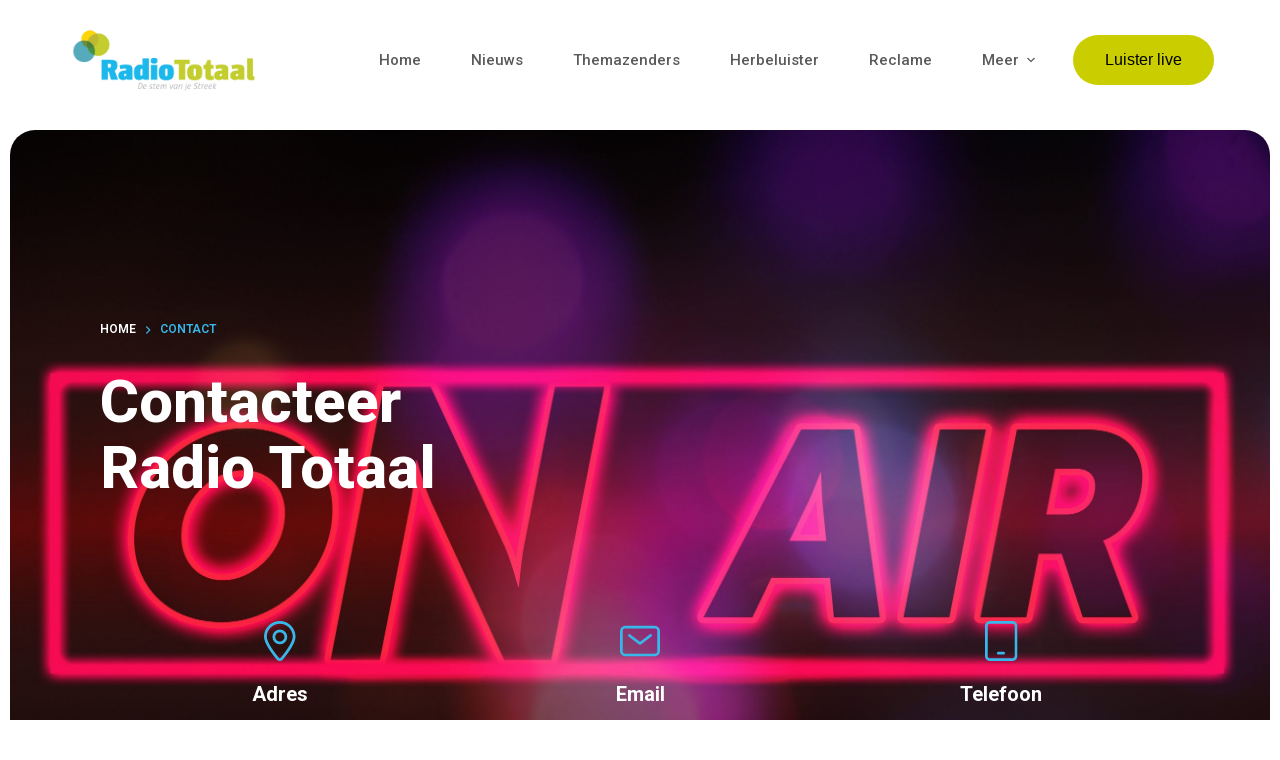

--- FILE ---
content_type: text/html; charset=UTF-8
request_url: https://www2.radiototaal.be/contact/
body_size: 23963
content:
<!doctype html>
<html lang="nl-NL">
<head>
	
	<meta charset="UTF-8">
	<meta name="viewport" content="width=device-width, initial-scale=1, maximum-scale=5, viewport-fit=cover">
	<link rel="profile" href="https://gmpg.org/xfn/11">

	<title>Contact &#8211; Radio Totaal</title>
<meta name='robots' content='max-image-preview:large' />
<link rel='dns-prefetch' href='//widget.mixcloud.com' />
<link rel="alternate" type="application/rss+xml" title="Radio Totaal &raquo; feed" href="https://www2.radiototaal.be/feed/" />
<link rel="alternate" type="application/rss+xml" title="Radio Totaal &raquo; reacties feed" href="https://www2.radiototaal.be/comments/feed/" />
<link rel="alternate" title="oEmbed (JSON)" type="application/json+oembed" href="https://www2.radiototaal.be/wp-json/oembed/1.0/embed?url=https%3A%2F%2Fwww2.radiototaal.be%2Fcontact%2F" />
<link rel="alternate" title="oEmbed (XML)" type="text/xml+oembed" href="https://www2.radiototaal.be/wp-json/oembed/1.0/embed?url=https%3A%2F%2Fwww2.radiototaal.be%2Fcontact%2F&#038;format=xml" />
<style id='wp-img-auto-sizes-contain-inline-css'>
img:is([sizes=auto i],[sizes^="auto," i]){contain-intrinsic-size:3000px 1500px}
/*# sourceURL=wp-img-auto-sizes-contain-inline-css */
</style>
<link rel='stylesheet' id='blocksy-dynamic-global-css' href='https://www2.radiototaal.be/wp-content/uploads/blocksy/css/global.css?ver=47075' media='all' />
<link rel='stylesheet' id='wp-block-library-css' href='https://www2.radiototaal.be/wp-includes/css/dist/block-library/style.min.css?ver=6.9' media='all' />
<style id='wp-block-image-inline-css'>
.wp-block-image>a,.wp-block-image>figure>a{display:inline-block}.wp-block-image img{box-sizing:border-box;height:auto;max-width:100%;vertical-align:bottom}@media not (prefers-reduced-motion){.wp-block-image img.hide{visibility:hidden}.wp-block-image img.show{animation:show-content-image .4s}}.wp-block-image[style*=border-radius] img,.wp-block-image[style*=border-radius]>a{border-radius:inherit}.wp-block-image.has-custom-border img{box-sizing:border-box}.wp-block-image.aligncenter{text-align:center}.wp-block-image.alignfull>a,.wp-block-image.alignwide>a{width:100%}.wp-block-image.alignfull img,.wp-block-image.alignwide img{height:auto;width:100%}.wp-block-image .aligncenter,.wp-block-image .alignleft,.wp-block-image .alignright,.wp-block-image.aligncenter,.wp-block-image.alignleft,.wp-block-image.alignright{display:table}.wp-block-image .aligncenter>figcaption,.wp-block-image .alignleft>figcaption,.wp-block-image .alignright>figcaption,.wp-block-image.aligncenter>figcaption,.wp-block-image.alignleft>figcaption,.wp-block-image.alignright>figcaption{caption-side:bottom;display:table-caption}.wp-block-image .alignleft{float:left;margin:.5em 1em .5em 0}.wp-block-image .alignright{float:right;margin:.5em 0 .5em 1em}.wp-block-image .aligncenter{margin-left:auto;margin-right:auto}.wp-block-image :where(figcaption){margin-bottom:1em;margin-top:.5em}.wp-block-image.is-style-circle-mask img{border-radius:9999px}@supports ((-webkit-mask-image:none) or (mask-image:none)) or (-webkit-mask-image:none){.wp-block-image.is-style-circle-mask img{border-radius:0;-webkit-mask-image:url('data:image/svg+xml;utf8,<svg viewBox="0 0 100 100" xmlns="http://www.w3.org/2000/svg"><circle cx="50" cy="50" r="50"/></svg>');mask-image:url('data:image/svg+xml;utf8,<svg viewBox="0 0 100 100" xmlns="http://www.w3.org/2000/svg"><circle cx="50" cy="50" r="50"/></svg>');mask-mode:alpha;-webkit-mask-position:center;mask-position:center;-webkit-mask-repeat:no-repeat;mask-repeat:no-repeat;-webkit-mask-size:contain;mask-size:contain}}:root :where(.wp-block-image.is-style-rounded img,.wp-block-image .is-style-rounded img){border-radius:9999px}.wp-block-image figure{margin:0}.wp-lightbox-container{display:flex;flex-direction:column;position:relative}.wp-lightbox-container img{cursor:zoom-in}.wp-lightbox-container img:hover+button{opacity:1}.wp-lightbox-container button{align-items:center;backdrop-filter:blur(16px) saturate(180%);background-color:#5a5a5a40;border:none;border-radius:4px;cursor:zoom-in;display:flex;height:20px;justify-content:center;opacity:0;padding:0;position:absolute;right:16px;text-align:center;top:16px;width:20px;z-index:100}@media not (prefers-reduced-motion){.wp-lightbox-container button{transition:opacity .2s ease}}.wp-lightbox-container button:focus-visible{outline:3px auto #5a5a5a40;outline:3px auto -webkit-focus-ring-color;outline-offset:3px}.wp-lightbox-container button:hover{cursor:pointer;opacity:1}.wp-lightbox-container button:focus{opacity:1}.wp-lightbox-container button:focus,.wp-lightbox-container button:hover,.wp-lightbox-container button:not(:hover):not(:active):not(.has-background){background-color:#5a5a5a40;border:none}.wp-lightbox-overlay{box-sizing:border-box;cursor:zoom-out;height:100vh;left:0;overflow:hidden;position:fixed;top:0;visibility:hidden;width:100%;z-index:100000}.wp-lightbox-overlay .close-button{align-items:center;cursor:pointer;display:flex;justify-content:center;min-height:40px;min-width:40px;padding:0;position:absolute;right:calc(env(safe-area-inset-right) + 16px);top:calc(env(safe-area-inset-top) + 16px);z-index:5000000}.wp-lightbox-overlay .close-button:focus,.wp-lightbox-overlay .close-button:hover,.wp-lightbox-overlay .close-button:not(:hover):not(:active):not(.has-background){background:none;border:none}.wp-lightbox-overlay .lightbox-image-container{height:var(--wp--lightbox-container-height);left:50%;overflow:hidden;position:absolute;top:50%;transform:translate(-50%,-50%);transform-origin:top left;width:var(--wp--lightbox-container-width);z-index:9999999999}.wp-lightbox-overlay .wp-block-image{align-items:center;box-sizing:border-box;display:flex;height:100%;justify-content:center;margin:0;position:relative;transform-origin:0 0;width:100%;z-index:3000000}.wp-lightbox-overlay .wp-block-image img{height:var(--wp--lightbox-image-height);min-height:var(--wp--lightbox-image-height);min-width:var(--wp--lightbox-image-width);width:var(--wp--lightbox-image-width)}.wp-lightbox-overlay .wp-block-image figcaption{display:none}.wp-lightbox-overlay button{background:none;border:none}.wp-lightbox-overlay .scrim{background-color:#fff;height:100%;opacity:.9;position:absolute;width:100%;z-index:2000000}.wp-lightbox-overlay.active{visibility:visible}@media not (prefers-reduced-motion){.wp-lightbox-overlay.active{animation:turn-on-visibility .25s both}.wp-lightbox-overlay.active img{animation:turn-on-visibility .35s both}.wp-lightbox-overlay.show-closing-animation:not(.active){animation:turn-off-visibility .35s both}.wp-lightbox-overlay.show-closing-animation:not(.active) img{animation:turn-off-visibility .25s both}.wp-lightbox-overlay.zoom.active{animation:none;opacity:1;visibility:visible}.wp-lightbox-overlay.zoom.active .lightbox-image-container{animation:lightbox-zoom-in .4s}.wp-lightbox-overlay.zoom.active .lightbox-image-container img{animation:none}.wp-lightbox-overlay.zoom.active .scrim{animation:turn-on-visibility .4s forwards}.wp-lightbox-overlay.zoom.show-closing-animation:not(.active){animation:none}.wp-lightbox-overlay.zoom.show-closing-animation:not(.active) .lightbox-image-container{animation:lightbox-zoom-out .4s}.wp-lightbox-overlay.zoom.show-closing-animation:not(.active) .lightbox-image-container img{animation:none}.wp-lightbox-overlay.zoom.show-closing-animation:not(.active) .scrim{animation:turn-off-visibility .4s forwards}}@keyframes show-content-image{0%{visibility:hidden}99%{visibility:hidden}to{visibility:visible}}@keyframes turn-on-visibility{0%{opacity:0}to{opacity:1}}@keyframes turn-off-visibility{0%{opacity:1;visibility:visible}99%{opacity:0;visibility:visible}to{opacity:0;visibility:hidden}}@keyframes lightbox-zoom-in{0%{transform:translate(calc((-100vw + var(--wp--lightbox-scrollbar-width))/2 + var(--wp--lightbox-initial-left-position)),calc(-50vh + var(--wp--lightbox-initial-top-position))) scale(var(--wp--lightbox-scale))}to{transform:translate(-50%,-50%) scale(1)}}@keyframes lightbox-zoom-out{0%{transform:translate(-50%,-50%) scale(1);visibility:visible}99%{visibility:visible}to{transform:translate(calc((-100vw + var(--wp--lightbox-scrollbar-width))/2 + var(--wp--lightbox-initial-left-position)),calc(-50vh + var(--wp--lightbox-initial-top-position))) scale(var(--wp--lightbox-scale));visibility:hidden}}
/*# sourceURL=https://www2.radiototaal.be/wp-includes/blocks/image/style.min.css */
</style>
<style id='wp-block-group-inline-css'>
.wp-block-group{box-sizing:border-box}:where(.wp-block-group.wp-block-group-is-layout-constrained){position:relative}
/*# sourceURL=https://www2.radiototaal.be/wp-includes/blocks/group/style.min.css */
</style>
<style id='wp-block-paragraph-inline-css'>
.is-small-text{font-size:.875em}.is-regular-text{font-size:1em}.is-large-text{font-size:2.25em}.is-larger-text{font-size:3em}.has-drop-cap:not(:focus):first-letter{float:left;font-size:8.4em;font-style:normal;font-weight:100;line-height:.68;margin:.05em .1em 0 0;text-transform:uppercase}body.rtl .has-drop-cap:not(:focus):first-letter{float:none;margin-left:.1em}p.has-drop-cap.has-background{overflow:hidden}:root :where(p.has-background){padding:1.25em 2.375em}:where(p.has-text-color:not(.has-link-color)) a{color:inherit}p.has-text-align-left[style*="writing-mode:vertical-lr"],p.has-text-align-right[style*="writing-mode:vertical-rl"]{rotate:180deg}
/*# sourceURL=https://www2.radiototaal.be/wp-includes/blocks/paragraph/style.min.css */
</style>
<style id='global-styles-inline-css'>
:root{--wp--preset--aspect-ratio--square: 1;--wp--preset--aspect-ratio--4-3: 4/3;--wp--preset--aspect-ratio--3-4: 3/4;--wp--preset--aspect-ratio--3-2: 3/2;--wp--preset--aspect-ratio--2-3: 2/3;--wp--preset--aspect-ratio--16-9: 16/9;--wp--preset--aspect-ratio--9-16: 9/16;--wp--preset--color--black: #000000;--wp--preset--color--cyan-bluish-gray: #abb8c3;--wp--preset--color--white: #ffffff;--wp--preset--color--pale-pink: #f78da7;--wp--preset--color--vivid-red: #cf2e2e;--wp--preset--color--luminous-vivid-orange: #ff6900;--wp--preset--color--luminous-vivid-amber: #fcb900;--wp--preset--color--light-green-cyan: #7bdcb5;--wp--preset--color--vivid-green-cyan: #00d084;--wp--preset--color--pale-cyan-blue: #8ed1fc;--wp--preset--color--vivid-cyan-blue: #0693e3;--wp--preset--color--vivid-purple: #9b51e0;--wp--preset--color--palette-color-1: var(--paletteColor1, #37b7ea);--wp--preset--color--palette-color-2: var(--paletteColor2, #cacd00);--wp--preset--color--palette-color-3: var(--paletteColor3, #5a5a5a);--wp--preset--color--palette-color-4: var(--paletteColor4, #000000);--wp--preset--color--palette-color-5: var(--paletteColor5, #edeff2);--wp--preset--color--palette-color-6: var(--paletteColor6, #f9fafb);--wp--preset--color--palette-color-7: var(--paletteColor7, #FDFDFD);--wp--preset--color--palette-color-8: var(--paletteColor8, #ffffff);--wp--preset--gradient--vivid-cyan-blue-to-vivid-purple: linear-gradient(135deg,rgb(6,147,227) 0%,rgb(155,81,224) 100%);--wp--preset--gradient--light-green-cyan-to-vivid-green-cyan: linear-gradient(135deg,rgb(122,220,180) 0%,rgb(0,208,130) 100%);--wp--preset--gradient--luminous-vivid-amber-to-luminous-vivid-orange: linear-gradient(135deg,rgb(252,185,0) 0%,rgb(255,105,0) 100%);--wp--preset--gradient--luminous-vivid-orange-to-vivid-red: linear-gradient(135deg,rgb(255,105,0) 0%,rgb(207,46,46) 100%);--wp--preset--gradient--very-light-gray-to-cyan-bluish-gray: linear-gradient(135deg,rgb(238,238,238) 0%,rgb(169,184,195) 100%);--wp--preset--gradient--cool-to-warm-spectrum: linear-gradient(135deg,rgb(74,234,220) 0%,rgb(151,120,209) 20%,rgb(207,42,186) 40%,rgb(238,44,130) 60%,rgb(251,105,98) 80%,rgb(254,248,76) 100%);--wp--preset--gradient--blush-light-purple: linear-gradient(135deg,rgb(255,206,236) 0%,rgb(152,150,240) 100%);--wp--preset--gradient--blush-bordeaux: linear-gradient(135deg,rgb(254,205,165) 0%,rgb(254,45,45) 50%,rgb(107,0,62) 100%);--wp--preset--gradient--luminous-dusk: linear-gradient(135deg,rgb(255,203,112) 0%,rgb(199,81,192) 50%,rgb(65,88,208) 100%);--wp--preset--gradient--pale-ocean: linear-gradient(135deg,rgb(255,245,203) 0%,rgb(182,227,212) 50%,rgb(51,167,181) 100%);--wp--preset--gradient--electric-grass: linear-gradient(135deg,rgb(202,248,128) 0%,rgb(113,206,126) 100%);--wp--preset--gradient--midnight: linear-gradient(135deg,rgb(2,3,129) 0%,rgb(40,116,252) 100%);--wp--preset--gradient--juicy-peach: linear-gradient(to right, #ffecd2 0%, #fcb69f 100%);--wp--preset--gradient--young-passion: linear-gradient(to right, #ff8177 0%, #ff867a 0%, #ff8c7f 21%, #f99185 52%, #cf556c 78%, #b12a5b 100%);--wp--preset--gradient--true-sunset: linear-gradient(to right, #fa709a 0%, #fee140 100%);--wp--preset--gradient--morpheus-den: linear-gradient(to top, #30cfd0 0%, #330867 100%);--wp--preset--gradient--plum-plate: linear-gradient(135deg, #667eea 0%, #764ba2 100%);--wp--preset--gradient--aqua-splash: linear-gradient(15deg, #13547a 0%, #80d0c7 100%);--wp--preset--gradient--love-kiss: linear-gradient(to top, #ff0844 0%, #ffb199 100%);--wp--preset--gradient--new-retrowave: linear-gradient(to top, #3b41c5 0%, #a981bb 49%, #ffc8a9 100%);--wp--preset--gradient--plum-bath: linear-gradient(to top, #cc208e 0%, #6713d2 100%);--wp--preset--gradient--high-flight: linear-gradient(to right, #0acffe 0%, #495aff 100%);--wp--preset--gradient--teen-party: linear-gradient(-225deg, #FF057C 0%, #8D0B93 50%, #321575 100%);--wp--preset--gradient--fabled-sunset: linear-gradient(-225deg, #231557 0%, #44107A 29%, #FF1361 67%, #FFF800 100%);--wp--preset--gradient--arielle-smile: radial-gradient(circle 248px at center, #16d9e3 0%, #30c7ec 47%, #46aef7 100%);--wp--preset--gradient--itmeo-branding: linear-gradient(180deg, #2af598 0%, #009efd 100%);--wp--preset--gradient--deep-blue: linear-gradient(to right, #6a11cb 0%, #2575fc 100%);--wp--preset--gradient--strong-bliss: linear-gradient(to right, #f78ca0 0%, #f9748f 19%, #fd868c 60%, #fe9a8b 100%);--wp--preset--gradient--sweet-period: linear-gradient(to top, #3f51b1 0%, #5a55ae 13%, #7b5fac 25%, #8f6aae 38%, #a86aa4 50%, #cc6b8e 62%, #f18271 75%, #f3a469 87%, #f7c978 100%);--wp--preset--gradient--purple-division: linear-gradient(to top, #7028e4 0%, #e5b2ca 100%);--wp--preset--gradient--cold-evening: linear-gradient(to top, #0c3483 0%, #a2b6df 100%, #6b8cce 100%, #a2b6df 100%);--wp--preset--gradient--mountain-rock: linear-gradient(to right, #868f96 0%, #596164 100%);--wp--preset--gradient--desert-hump: linear-gradient(to top, #c79081 0%, #dfa579 100%);--wp--preset--gradient--ethernal-constance: linear-gradient(to top, #09203f 0%, #537895 100%);--wp--preset--gradient--happy-memories: linear-gradient(-60deg, #ff5858 0%, #f09819 100%);--wp--preset--gradient--grown-early: linear-gradient(to top, #0ba360 0%, #3cba92 100%);--wp--preset--gradient--morning-salad: linear-gradient(-225deg, #B7F8DB 0%, #50A7C2 100%);--wp--preset--gradient--night-call: linear-gradient(-225deg, #AC32E4 0%, #7918F2 48%, #4801FF 100%);--wp--preset--gradient--mind-crawl: linear-gradient(-225deg, #473B7B 0%, #3584A7 51%, #30D2BE 100%);--wp--preset--gradient--angel-care: linear-gradient(-225deg, #FFE29F 0%, #FFA99F 48%, #FF719A 100%);--wp--preset--gradient--juicy-cake: linear-gradient(to top, #e14fad 0%, #f9d423 100%);--wp--preset--gradient--rich-metal: linear-gradient(to right, #d7d2cc 0%, #304352 100%);--wp--preset--gradient--mole-hall: linear-gradient(-20deg, #616161 0%, #9bc5c3 100%);--wp--preset--gradient--cloudy-knoxville: linear-gradient(120deg, #fdfbfb 0%, #ebedee 100%);--wp--preset--gradient--soft-grass: linear-gradient(to top, #c1dfc4 0%, #deecdd 100%);--wp--preset--gradient--saint-petersburg: linear-gradient(135deg, #f5f7fa 0%, #c3cfe2 100%);--wp--preset--gradient--everlasting-sky: linear-gradient(135deg, #fdfcfb 0%, #e2d1c3 100%);--wp--preset--gradient--kind-steel: linear-gradient(-20deg, #e9defa 0%, #fbfcdb 100%);--wp--preset--gradient--over-sun: linear-gradient(60deg, #abecd6 0%, #fbed96 100%);--wp--preset--gradient--premium-white: linear-gradient(to top, #d5d4d0 0%, #d5d4d0 1%, #eeeeec 31%, #efeeec 75%, #e9e9e7 100%);--wp--preset--gradient--clean-mirror: linear-gradient(45deg, #93a5cf 0%, #e4efe9 100%);--wp--preset--gradient--wild-apple: linear-gradient(to top, #d299c2 0%, #fef9d7 100%);--wp--preset--gradient--snow-again: linear-gradient(to top, #e6e9f0 0%, #eef1f5 100%);--wp--preset--gradient--confident-cloud: linear-gradient(to top, #dad4ec 0%, #dad4ec 1%, #f3e7e9 100%);--wp--preset--gradient--glass-water: linear-gradient(to top, #dfe9f3 0%, white 100%);--wp--preset--gradient--perfect-white: linear-gradient(-225deg, #E3FDF5 0%, #FFE6FA 100%);--wp--preset--font-size--small: 13px;--wp--preset--font-size--medium: 20px;--wp--preset--font-size--large: 36px;--wp--preset--font-size--x-large: 42px;--wp--preset--spacing--20: 0.44rem;--wp--preset--spacing--30: 0.67rem;--wp--preset--spacing--40: 1rem;--wp--preset--spacing--50: 1.5rem;--wp--preset--spacing--60: 2.25rem;--wp--preset--spacing--70: 3.38rem;--wp--preset--spacing--80: 5.06rem;--wp--preset--shadow--natural: 6px 6px 9px rgba(0, 0, 0, 0.2);--wp--preset--shadow--deep: 12px 12px 50px rgba(0, 0, 0, 0.4);--wp--preset--shadow--sharp: 6px 6px 0px rgba(0, 0, 0, 0.2);--wp--preset--shadow--outlined: 6px 6px 0px -3px rgb(255, 255, 255), 6px 6px rgb(0, 0, 0);--wp--preset--shadow--crisp: 6px 6px 0px rgb(0, 0, 0);}:root { --wp--style--global--content-size: var(--block-max-width);--wp--style--global--wide-size: var(--block-wide-max-width); }:where(body) { margin: 0; }.wp-site-blocks > .alignleft { float: left; margin-right: 2em; }.wp-site-blocks > .alignright { float: right; margin-left: 2em; }.wp-site-blocks > .aligncenter { justify-content: center; margin-left: auto; margin-right: auto; }:where(.wp-site-blocks) > * { margin-block-start: var(--content-spacing); margin-block-end: 0; }:where(.wp-site-blocks) > :first-child { margin-block-start: 0; }:where(.wp-site-blocks) > :last-child { margin-block-end: 0; }:root { --wp--style--block-gap: var(--content-spacing); }:root :where(.is-layout-flow) > :first-child{margin-block-start: 0;}:root :where(.is-layout-flow) > :last-child{margin-block-end: 0;}:root :where(.is-layout-flow) > *{margin-block-start: var(--content-spacing);margin-block-end: 0;}:root :where(.is-layout-constrained) > :first-child{margin-block-start: 0;}:root :where(.is-layout-constrained) > :last-child{margin-block-end: 0;}:root :where(.is-layout-constrained) > *{margin-block-start: var(--content-spacing);margin-block-end: 0;}:root :where(.is-layout-flex){gap: var(--content-spacing);}:root :where(.is-layout-grid){gap: var(--content-spacing);}.is-layout-flow > .alignleft{float: left;margin-inline-start: 0;margin-inline-end: 2em;}.is-layout-flow > .alignright{float: right;margin-inline-start: 2em;margin-inline-end: 0;}.is-layout-flow > .aligncenter{margin-left: auto !important;margin-right: auto !important;}.is-layout-constrained > .alignleft{float: left;margin-inline-start: 0;margin-inline-end: 2em;}.is-layout-constrained > .alignright{float: right;margin-inline-start: 2em;margin-inline-end: 0;}.is-layout-constrained > .aligncenter{margin-left: auto !important;margin-right: auto !important;}.is-layout-constrained > :where(:not(.alignleft):not(.alignright):not(.alignfull)){max-width: var(--wp--style--global--content-size);margin-left: auto !important;margin-right: auto !important;}.is-layout-constrained > .alignwide{max-width: var(--wp--style--global--wide-size);}body .is-layout-flex{display: flex;}.is-layout-flex{flex-wrap: wrap;align-items: center;}.is-layout-flex > :is(*, div){margin: 0;}body .is-layout-grid{display: grid;}.is-layout-grid > :is(*, div){margin: 0;}body{padding-top: 0px;padding-right: 0px;padding-bottom: 0px;padding-left: 0px;}:root :where(.wp-element-button, .wp-block-button__link){font-style: inherit;font-weight: inherit;letter-spacing: inherit;text-transform: inherit;}.has-black-color{color: var(--wp--preset--color--black) !important;}.has-cyan-bluish-gray-color{color: var(--wp--preset--color--cyan-bluish-gray) !important;}.has-white-color{color: var(--wp--preset--color--white) !important;}.has-pale-pink-color{color: var(--wp--preset--color--pale-pink) !important;}.has-vivid-red-color{color: var(--wp--preset--color--vivid-red) !important;}.has-luminous-vivid-orange-color{color: var(--wp--preset--color--luminous-vivid-orange) !important;}.has-luminous-vivid-amber-color{color: var(--wp--preset--color--luminous-vivid-amber) !important;}.has-light-green-cyan-color{color: var(--wp--preset--color--light-green-cyan) !important;}.has-vivid-green-cyan-color{color: var(--wp--preset--color--vivid-green-cyan) !important;}.has-pale-cyan-blue-color{color: var(--wp--preset--color--pale-cyan-blue) !important;}.has-vivid-cyan-blue-color{color: var(--wp--preset--color--vivid-cyan-blue) !important;}.has-vivid-purple-color{color: var(--wp--preset--color--vivid-purple) !important;}.has-palette-color-1-color{color: var(--wp--preset--color--palette-color-1) !important;}.has-palette-color-2-color{color: var(--wp--preset--color--palette-color-2) !important;}.has-palette-color-3-color{color: var(--wp--preset--color--palette-color-3) !important;}.has-palette-color-4-color{color: var(--wp--preset--color--palette-color-4) !important;}.has-palette-color-5-color{color: var(--wp--preset--color--palette-color-5) !important;}.has-palette-color-6-color{color: var(--wp--preset--color--palette-color-6) !important;}.has-palette-color-7-color{color: var(--wp--preset--color--palette-color-7) !important;}.has-palette-color-8-color{color: var(--wp--preset--color--palette-color-8) !important;}.has-black-background-color{background-color: var(--wp--preset--color--black) !important;}.has-cyan-bluish-gray-background-color{background-color: var(--wp--preset--color--cyan-bluish-gray) !important;}.has-white-background-color{background-color: var(--wp--preset--color--white) !important;}.has-pale-pink-background-color{background-color: var(--wp--preset--color--pale-pink) !important;}.has-vivid-red-background-color{background-color: var(--wp--preset--color--vivid-red) !important;}.has-luminous-vivid-orange-background-color{background-color: var(--wp--preset--color--luminous-vivid-orange) !important;}.has-luminous-vivid-amber-background-color{background-color: var(--wp--preset--color--luminous-vivid-amber) !important;}.has-light-green-cyan-background-color{background-color: var(--wp--preset--color--light-green-cyan) !important;}.has-vivid-green-cyan-background-color{background-color: var(--wp--preset--color--vivid-green-cyan) !important;}.has-pale-cyan-blue-background-color{background-color: var(--wp--preset--color--pale-cyan-blue) !important;}.has-vivid-cyan-blue-background-color{background-color: var(--wp--preset--color--vivid-cyan-blue) !important;}.has-vivid-purple-background-color{background-color: var(--wp--preset--color--vivid-purple) !important;}.has-palette-color-1-background-color{background-color: var(--wp--preset--color--palette-color-1) !important;}.has-palette-color-2-background-color{background-color: var(--wp--preset--color--palette-color-2) !important;}.has-palette-color-3-background-color{background-color: var(--wp--preset--color--palette-color-3) !important;}.has-palette-color-4-background-color{background-color: var(--wp--preset--color--palette-color-4) !important;}.has-palette-color-5-background-color{background-color: var(--wp--preset--color--palette-color-5) !important;}.has-palette-color-6-background-color{background-color: var(--wp--preset--color--palette-color-6) !important;}.has-palette-color-7-background-color{background-color: var(--wp--preset--color--palette-color-7) !important;}.has-palette-color-8-background-color{background-color: var(--wp--preset--color--palette-color-8) !important;}.has-black-border-color{border-color: var(--wp--preset--color--black) !important;}.has-cyan-bluish-gray-border-color{border-color: var(--wp--preset--color--cyan-bluish-gray) !important;}.has-white-border-color{border-color: var(--wp--preset--color--white) !important;}.has-pale-pink-border-color{border-color: var(--wp--preset--color--pale-pink) !important;}.has-vivid-red-border-color{border-color: var(--wp--preset--color--vivid-red) !important;}.has-luminous-vivid-orange-border-color{border-color: var(--wp--preset--color--luminous-vivid-orange) !important;}.has-luminous-vivid-amber-border-color{border-color: var(--wp--preset--color--luminous-vivid-amber) !important;}.has-light-green-cyan-border-color{border-color: var(--wp--preset--color--light-green-cyan) !important;}.has-vivid-green-cyan-border-color{border-color: var(--wp--preset--color--vivid-green-cyan) !important;}.has-pale-cyan-blue-border-color{border-color: var(--wp--preset--color--pale-cyan-blue) !important;}.has-vivid-cyan-blue-border-color{border-color: var(--wp--preset--color--vivid-cyan-blue) !important;}.has-vivid-purple-border-color{border-color: var(--wp--preset--color--vivid-purple) !important;}.has-palette-color-1-border-color{border-color: var(--wp--preset--color--palette-color-1) !important;}.has-palette-color-2-border-color{border-color: var(--wp--preset--color--palette-color-2) !important;}.has-palette-color-3-border-color{border-color: var(--wp--preset--color--palette-color-3) !important;}.has-palette-color-4-border-color{border-color: var(--wp--preset--color--palette-color-4) !important;}.has-palette-color-5-border-color{border-color: var(--wp--preset--color--palette-color-5) !important;}.has-palette-color-6-border-color{border-color: var(--wp--preset--color--palette-color-6) !important;}.has-palette-color-7-border-color{border-color: var(--wp--preset--color--palette-color-7) !important;}.has-palette-color-8-border-color{border-color: var(--wp--preset--color--palette-color-8) !important;}.has-vivid-cyan-blue-to-vivid-purple-gradient-background{background: var(--wp--preset--gradient--vivid-cyan-blue-to-vivid-purple) !important;}.has-light-green-cyan-to-vivid-green-cyan-gradient-background{background: var(--wp--preset--gradient--light-green-cyan-to-vivid-green-cyan) !important;}.has-luminous-vivid-amber-to-luminous-vivid-orange-gradient-background{background: var(--wp--preset--gradient--luminous-vivid-amber-to-luminous-vivid-orange) !important;}.has-luminous-vivid-orange-to-vivid-red-gradient-background{background: var(--wp--preset--gradient--luminous-vivid-orange-to-vivid-red) !important;}.has-very-light-gray-to-cyan-bluish-gray-gradient-background{background: var(--wp--preset--gradient--very-light-gray-to-cyan-bluish-gray) !important;}.has-cool-to-warm-spectrum-gradient-background{background: var(--wp--preset--gradient--cool-to-warm-spectrum) !important;}.has-blush-light-purple-gradient-background{background: var(--wp--preset--gradient--blush-light-purple) !important;}.has-blush-bordeaux-gradient-background{background: var(--wp--preset--gradient--blush-bordeaux) !important;}.has-luminous-dusk-gradient-background{background: var(--wp--preset--gradient--luminous-dusk) !important;}.has-pale-ocean-gradient-background{background: var(--wp--preset--gradient--pale-ocean) !important;}.has-electric-grass-gradient-background{background: var(--wp--preset--gradient--electric-grass) !important;}.has-midnight-gradient-background{background: var(--wp--preset--gradient--midnight) !important;}.has-juicy-peach-gradient-background{background: var(--wp--preset--gradient--juicy-peach) !important;}.has-young-passion-gradient-background{background: var(--wp--preset--gradient--young-passion) !important;}.has-true-sunset-gradient-background{background: var(--wp--preset--gradient--true-sunset) !important;}.has-morpheus-den-gradient-background{background: var(--wp--preset--gradient--morpheus-den) !important;}.has-plum-plate-gradient-background{background: var(--wp--preset--gradient--plum-plate) !important;}.has-aqua-splash-gradient-background{background: var(--wp--preset--gradient--aqua-splash) !important;}.has-love-kiss-gradient-background{background: var(--wp--preset--gradient--love-kiss) !important;}.has-new-retrowave-gradient-background{background: var(--wp--preset--gradient--new-retrowave) !important;}.has-plum-bath-gradient-background{background: var(--wp--preset--gradient--plum-bath) !important;}.has-high-flight-gradient-background{background: var(--wp--preset--gradient--high-flight) !important;}.has-teen-party-gradient-background{background: var(--wp--preset--gradient--teen-party) !important;}.has-fabled-sunset-gradient-background{background: var(--wp--preset--gradient--fabled-sunset) !important;}.has-arielle-smile-gradient-background{background: var(--wp--preset--gradient--arielle-smile) !important;}.has-itmeo-branding-gradient-background{background: var(--wp--preset--gradient--itmeo-branding) !important;}.has-deep-blue-gradient-background{background: var(--wp--preset--gradient--deep-blue) !important;}.has-strong-bliss-gradient-background{background: var(--wp--preset--gradient--strong-bliss) !important;}.has-sweet-period-gradient-background{background: var(--wp--preset--gradient--sweet-period) !important;}.has-purple-division-gradient-background{background: var(--wp--preset--gradient--purple-division) !important;}.has-cold-evening-gradient-background{background: var(--wp--preset--gradient--cold-evening) !important;}.has-mountain-rock-gradient-background{background: var(--wp--preset--gradient--mountain-rock) !important;}.has-desert-hump-gradient-background{background: var(--wp--preset--gradient--desert-hump) !important;}.has-ethernal-constance-gradient-background{background: var(--wp--preset--gradient--ethernal-constance) !important;}.has-happy-memories-gradient-background{background: var(--wp--preset--gradient--happy-memories) !important;}.has-grown-early-gradient-background{background: var(--wp--preset--gradient--grown-early) !important;}.has-morning-salad-gradient-background{background: var(--wp--preset--gradient--morning-salad) !important;}.has-night-call-gradient-background{background: var(--wp--preset--gradient--night-call) !important;}.has-mind-crawl-gradient-background{background: var(--wp--preset--gradient--mind-crawl) !important;}.has-angel-care-gradient-background{background: var(--wp--preset--gradient--angel-care) !important;}.has-juicy-cake-gradient-background{background: var(--wp--preset--gradient--juicy-cake) !important;}.has-rich-metal-gradient-background{background: var(--wp--preset--gradient--rich-metal) !important;}.has-mole-hall-gradient-background{background: var(--wp--preset--gradient--mole-hall) !important;}.has-cloudy-knoxville-gradient-background{background: var(--wp--preset--gradient--cloudy-knoxville) !important;}.has-soft-grass-gradient-background{background: var(--wp--preset--gradient--soft-grass) !important;}.has-saint-petersburg-gradient-background{background: var(--wp--preset--gradient--saint-petersburg) !important;}.has-everlasting-sky-gradient-background{background: var(--wp--preset--gradient--everlasting-sky) !important;}.has-kind-steel-gradient-background{background: var(--wp--preset--gradient--kind-steel) !important;}.has-over-sun-gradient-background{background: var(--wp--preset--gradient--over-sun) !important;}.has-premium-white-gradient-background{background: var(--wp--preset--gradient--premium-white) !important;}.has-clean-mirror-gradient-background{background: var(--wp--preset--gradient--clean-mirror) !important;}.has-wild-apple-gradient-background{background: var(--wp--preset--gradient--wild-apple) !important;}.has-snow-again-gradient-background{background: var(--wp--preset--gradient--snow-again) !important;}.has-confident-cloud-gradient-background{background: var(--wp--preset--gradient--confident-cloud) !important;}.has-glass-water-gradient-background{background: var(--wp--preset--gradient--glass-water) !important;}.has-perfect-white-gradient-background{background: var(--wp--preset--gradient--perfect-white) !important;}.has-small-font-size{font-size: var(--wp--preset--font-size--small) !important;}.has-medium-font-size{font-size: var(--wp--preset--font-size--medium) !important;}.has-large-font-size{font-size: var(--wp--preset--font-size--large) !important;}.has-x-large-font-size{font-size: var(--wp--preset--font-size--x-large) !important;}
/*# sourceURL=global-styles-inline-css */
</style>

<link rel='stylesheet' id='parent-style-css' href='https://www2.radiototaal.be/wp-content/themes/blocksy/style.css?ver=6.9' media='all' />
<link rel='stylesheet' id='elementor-icons-css' href='https://www2.radiototaal.be/wp-content/plugins/elementor/assets/lib/eicons/css/elementor-icons.min.css?ver=5.23.0' media='all' />
<link rel='stylesheet' id='elementor-frontend-css' href='https://www2.radiototaal.be/wp-content/plugins/elementor/assets/css/frontend-lite.min.css?ver=3.16.6' media='all' />
<link rel='stylesheet' id='swiper-css' href='https://www2.radiototaal.be/wp-content/plugins/elementor/assets/lib/swiper/v8/css/swiper.min.css?ver=8.4.5' media='all' />
<link rel='stylesheet' id='elementor-post-1439-css' href='https://www2.radiototaal.be/wp-content/uploads/elementor/css/post-1439.css?ver=1697789861' media='all' />
<link rel='stylesheet' id='elementor-post-777-css' href='https://www2.radiototaal.be/wp-content/uploads/elementor/css/post-777.css?ver=1736181354' media='all' />
<link rel='stylesheet' id='custom-style-css' href='https://www2.radiototaal.be/wp-content/plugins/list-mixcloud/playlist.css?ver=6.9' media='all' />
<link rel='stylesheet' id='ct-main-styles-css' href='https://www2.radiototaal.be/wp-content/themes/blocksy/static/bundle/main.min.css?ver=1.9.8' media='all' />
<link rel='stylesheet' id='blocksy-ext-widgets-styles-css' href='https://www2.radiototaal.be/wp-content/plugins/blocksy-companion/framework/extensions/widgets/static/bundle/main.min.css?ver=1.9.8' media='all' />
<link rel='stylesheet' id='ct-elementor-styles-css' href='https://www2.radiototaal.be/wp-content/themes/blocksy/static/bundle/elementor-frontend.min.css?ver=1.9.8' media='all' />
<link rel='stylesheet' id='ct-stackable-styles-css' href='https://www2.radiototaal.be/wp-content/themes/blocksy/static/bundle/stackable.min.css?ver=1.9.8' media='all' />
<link rel='stylesheet' id='ct-wpforms-styles-css' href='https://www2.radiototaal.be/wp-content/themes/blocksy/static/bundle/wpforms.min.css?ver=1.9.8' media='all' />
<link rel='stylesheet' id='google-fonts-1-css' href='https://fonts.googleapis.com/css?family=Roboto%3A100%2C100italic%2C200%2C200italic%2C300%2C300italic%2C400%2C400italic%2C500%2C500italic%2C600%2C600italic%2C700%2C700italic%2C800%2C800italic%2C900%2C900italic%7CRoboto+Slab%3A100%2C100italic%2C200%2C200italic%2C300%2C300italic%2C400%2C400italic%2C500%2C500italic%2C600%2C600italic%2C700%2C700italic%2C800%2C800italic%2C900%2C900italic&#038;display=auto&#038;ver=6.9' media='all' />
<link rel='stylesheet' id='elementor-icons-shared-0-css' href='https://www2.radiototaal.be/wp-content/plugins/elementor/assets/lib/font-awesome/css/fontawesome.min.css?ver=5.15.3' media='all' />
<link rel='stylesheet' id='elementor-icons-fa-solid-css' href='https://www2.radiototaal.be/wp-content/plugins/elementor/assets/lib/font-awesome/css/solid.min.css?ver=5.15.3' media='all' />
<link rel="preconnect" href="https://fonts.gstatic.com/" crossorigin><script src="https://www2.radiototaal.be/wp-includes/js/jquery/jquery.min.js?ver=3.7.1" id="jquery-core-js"></script>
<script src="https://www2.radiototaal.be/wp-includes/js/jquery/jquery-migrate.min.js?ver=3.4.1" id="jquery-migrate-js"></script>
<script id="wp-statistics-tracker-js-extra">
var WP_Statistics_Tracker_Object = {"hitRequestUrl":"https://www2.radiototaal.be/wp-json/wp-statistics/v2/hit?wp_statistics_hit_rest=yes&track_all=1&current_page_type=page&current_page_id=777&search_query&page_uri=L2NvbnRhY3Qv","keepOnlineRequestUrl":"https://www2.radiototaal.be/wp-json/wp-statistics/v2/online?wp_statistics_hit_rest=yes&track_all=1&current_page_type=page&current_page_id=777&search_query&page_uri=L2NvbnRhY3Qv","option":{"dntEnabled":"1","cacheCompatibility":""}};
//# sourceURL=wp-statistics-tracker-js-extra
</script>
<script src="https://www2.radiototaal.be/wp-content/plugins/wp-statistics/assets/js/tracker.js?ver=6.9" id="wp-statistics-tracker-js"></script>
<script src="//widget.mixcloud.com/media/js/widgetApi.js?ver=6.9" id="mixcloud_script-js"></script>
<script src="https://www2.radiototaal.be/wp-content/plugins/list-mixcloud/playlist.js?ver=6.9" id="custom-script-js"></script>
<link rel="https://api.w.org/" href="https://www2.radiototaal.be/wp-json/" /><link rel="alternate" title="JSON" type="application/json" href="https://www2.radiototaal.be/wp-json/wp/v2/pages/777" /><link rel="EditURI" type="application/rsd+xml" title="RSD" href="https://www2.radiototaal.be/xmlrpc.php?rsd" />
<meta name="generator" content="WordPress 6.9" />
<link rel="canonical" href="https://www2.radiototaal.be/contact/" />
<link rel='shortlink' href='https://www2.radiototaal.be/?p=777' />
<!-- Analytics by WP Statistics v14.2 - https://wp-statistics.com/ -->
<noscript><link rel='stylesheet' href='https://www2.radiototaal.be/wp-content/themes/blocksy/static/bundle/no-scripts.min.css' type='text/css'></noscript>
<meta name="generator" content="Elementor 3.16.6; features: e_dom_optimization, e_optimized_assets_loading, e_optimized_css_loading, additional_custom_breakpoints; settings: css_print_method-external, google_font-enabled, font_display-auto">
<style>.recentcomments a{display:inline !important;padding:0 !important;margin:0 !important;}</style><link rel="icon" href="https://www2.radiototaal.be/wp-content/uploads/2023/08/cropped-totaal-logo-vierkant-wit-32x32.png" sizes="32x32" />
<link rel="icon" href="https://www2.radiototaal.be/wp-content/uploads/2023/08/cropped-totaal-logo-vierkant-wit-192x192.png" sizes="192x192" />
<link rel="apple-touch-icon" href="https://www2.radiototaal.be/wp-content/uploads/2023/08/cropped-totaal-logo-vierkant-wit-180x180.png" />
<meta name="msapplication-TileImage" content="https://www2.radiototaal.be/wp-content/uploads/2023/08/cropped-totaal-logo-vierkant-wit-270x270.png" />
		<style id="wp-custom-css">
			:root {
	--form-field-padding: 0 20px;
}

.ct-breadcrumbs-shortcode {
	margin-bottom: 2.5em;
	--color: var(--paletteColor1);
	--linkInitialColor: #fff;
	--fontSize: 12px;
	--fontWeight: 600;
	--textTransform: uppercase;
}

@media screen and (max-width: 768px) {
	.ct-breadcrumbs-shortcode {
		text-align: center;
	}
}
		</style>
		<style id="wpforms-css-vars-root">
				:root {
					--wpforms-field-border-radius: 3px;
--wpforms-field-background-color: #ffffff;
--wpforms-field-border-color: rgba( 0, 0, 0, 0.25 );
--wpforms-field-text-color: rgba( 0, 0, 0, 0.7 );
--wpforms-label-color: rgba( 0, 0, 0, 0.85 );
--wpforms-label-sublabel-color: rgba( 0, 0, 0, 0.55 );
--wpforms-label-error-color: #d63637;
--wpforms-button-border-radius: 3px;
--wpforms-button-background-color: #066aab;
--wpforms-button-text-color: #ffffff;
--wpforms-field-size-input-height: 43px;
--wpforms-field-size-input-spacing: 15px;
--wpforms-field-size-font-size: 16px;
--wpforms-field-size-line-height: 19px;
--wpforms-field-size-padding-h: 14px;
--wpforms-field-size-checkbox-size: 16px;
--wpforms-field-size-sublabel-spacing: 5px;
--wpforms-field-size-icon-size: 1;
--wpforms-label-size-font-size: 16px;
--wpforms-label-size-line-height: 19px;
--wpforms-label-size-sublabel-font-size: 14px;
--wpforms-label-size-sublabel-line-height: 17px;
--wpforms-button-size-font-size: 17px;
--wpforms-button-size-height: 41px;
--wpforms-button-size-padding-h: 15px;
--wpforms-button-size-margin-top: 10px;

				}
			</style>	<link rel='stylesheet' id='radio-player-css' href='https://www2.radiototaal.be/wp-content/plugins/radio-player/assets/css/frontend.css?ver=2.0.76' media='all' />
<style id='radio-player-inline-css'>
div.radio-player .radio-player-song-title span.track-title { animation-duration: 10s; }
/*# sourceURL=radio-player-inline-css */
</style>
<link rel='stylesheet' id='wpforms-modern-base-css' href='https://www2.radiototaal.be/wp-content/plugins/wpforms-lite/assets/css/frontend/modern/wpforms-base.min.css?ver=1.8.4' media='all' />
</head>


<body class="wp-singular page-template-default page page-id-777 wp-custom-logo wp-embed-responsive wp-theme-blocksy wp-child-theme-blocksy-child stk--is-blocksy-theme elementor-default elementor-kit-1439 elementor-page elementor-page-777 ct-loading ct-elementor-default-template" data-link="type-2" data-prefix="single_page" data-header="type-1:sticky" data-footer="type-1" itemscope="itemscope" itemtype="https://schema.org/WebPage" >

<a class="skip-link show-on-focus" href="#main">
	Doorgaan naar artikel</a>

<div class="ct-drawer-canvas"><div id="offcanvas" class="ct-panel ct-header" data-behaviour="modal" >
		<div class="ct-panel-actions">
			<button class="ct-toggle-close" data-type="type-1" aria-label="Sluit lade">
				<svg class="ct-icon" width="12" height="12" viewBox="0 0 15 15"><path d="M1 15a1 1 0 01-.71-.29 1 1 0 010-1.41l5.8-5.8-5.8-5.8A1 1 0 011.7.29l5.8 5.8 5.8-5.8a1 1 0 011.41 1.41l-5.8 5.8 5.8 5.8a1 1 0 01-1.41 1.41l-5.8-5.8-5.8 5.8A1 1 0 011 15z"/></svg>
			</button>
		</div>
		<div class="ct-panel-content" data-device="desktop" ></div><div class="ct-panel-content" data-device="mobile" >
<div
	class="ct-header-text "
	data-id="text" >
	<div class="entry-content">
		<!DOCTYPE html>
<html>
<head>
  <style>
    .button {
      background-color: #cacd00;
      border: none;
      color: black;
      padding: 15px 32px;
      text-align: center;
      text-decoration: none;
      display: inline-block;
      font-size: 16px;
      margin: 4px 2px;
      cursor: pointer;
      border-radius: 25px;
    }
    .button:hover {
      background-color: #37b7ea;
    }
  </style>
</head>
<body>

  <button class="button" onclick="myFunction()">Luister live</button>

  <script>
    function myFunction() {
      var newWin = window.open('https://www2.radiototaal.be/player/', 'Player', 'width=400,height=750');
    }
  </script>

</body>
</html>	</div>
</div>

<nav
	class="mobile-menu"
	data-id="mobile-menu" data-interaction="click" data-toggle-type="type-1" 	aria-label="Off canvas menu">
	<ul id="menu-main-menu-1" role="menubar"><li class="menu-item menu-item-type-post_type menu-item-object-page menu-item-home menu-item-1435" role="none"><a href="https://www2.radiototaal.be/" class="ct-menu-link" role="menuitem">Home</a></li>
<li class="menu-item menu-item-type-post_type menu-item-object-page menu-item-1434" role="none"><a href="https://www2.radiototaal.be/nieuws/" class="ct-menu-link" role="menuitem">Nieuws</a></li>
<li class="menu-item menu-item-type-post_type menu-item-object-page menu-item-1770" role="none"><a href="https://www2.radiototaal.be/themazenders/" class="ct-menu-link" role="menuitem">Themazenders</a></li>
<li class="menu-item menu-item-type-post_type menu-item-object-page menu-item-1771" role="none"><a href="https://www2.radiototaal.be/herbeluister/" class="ct-menu-link" role="menuitem">Herbeluister</a></li>
<li class="menu-item menu-item-type-post_type menu-item-object-page menu-item-1534" role="none"><a href="https://www2.radiototaal.be/reclame-2/" class="ct-menu-link" role="menuitem">Reclame</a></li>
<li class="menu-item menu-item-type-post_type menu-item-object-page current-menu-item page_item page-item-777 current_page_item menu-item-1437" role="none"><a href="https://www2.radiototaal.be/contact/" aria-current="page" class="ct-menu-link" role="menuitem">Contact</a></li>
</ul></nav>


<div
	class="ct-header-socials "
	data-id="socials" >

	
		<div class="ct-social-box" data-icon-size="custom" data-color="custom" data-icons-type="rounded:outline" >
			
			
							
				<a href="#" data-network="facebook" aria-label="Facebook" rel="noopener" >
					<span class="ct-icon-container" >
				<svg
				width="20px"
				height="20px"
				viewBox="0 0 20 20"
				aria-hidden="true">
					<path d="M20,10.1c0-5.5-4.5-10-10-10S0,4.5,0,10.1c0,5,3.7,9.1,8.4,9.9v-7H5.9v-2.9h2.5V7.9C8.4,5.4,9.9,4,12.2,4c1.1,0,2.2,0.2,2.2,0.2v2.5h-1.3c-1.2,0-1.6,0.8-1.6,1.6v1.9h2.8L13.9,13h-2.3v7C16.3,19.2,20,15.1,20,10.1z"/>
				</svg>
			</span>				</a>
							
				<a href="#" data-network="twitter" aria-label="X (Twitter)" rel="noopener" >
					<span class="ct-icon-container" >
				<svg
				width="20px"
				height="20px"
				viewBox="0 0 20 20"
				aria-hidden="true">
					<path d="M2.9 0C1.3 0 0 1.3 0 2.9v14.3C0 18.7 1.3 20 2.9 20h14.3c1.6 0 2.9-1.3 2.9-2.9V2.9C20 1.3 18.7 0 17.1 0H2.9zm13.2 3.8L11.5 9l5.5 7.2h-4.3l-3.3-4.4-3.8 4.4H3.4l5-5.7-5.3-6.7h4.4l3 4 3.5-4h2.1zM14.4 15 6.8 5H5.6l7.7 10h1.1z"/>
				</svg>
			</span>				</a>
							
				<a href="#" data-network="instagram" aria-label="Instagram" rel="noopener" >
					<span class="ct-icon-container" >
				<svg
				width="20"
				height="20"
				viewBox="0 0 20 20"
				aria-hidden="true">
					<circle cx="10" cy="10" r="3.3"/>
					<path d="M14.2,0H5.8C2.6,0,0,2.6,0,5.8v8.3C0,17.4,2.6,20,5.8,20h8.3c3.2,0,5.8-2.6,5.8-5.8V5.8C20,2.6,17.4,0,14.2,0zM10,15c-2.8,0-5-2.2-5-5s2.2-5,5-5s5,2.2,5,5S12.8,15,10,15z M15.8,5C15.4,5,15,4.6,15,4.2s0.4-0.8,0.8-0.8s0.8,0.4,0.8,0.8S16.3,5,15.8,5z"/>
				</svg>
			</span>				</a>
							
				<a href="#" data-network="youtube" aria-label="YouTube" rel="noopener" >
					<span class="ct-icon-container" >
				<svg
				width="20"
				height="20"
				viewbox="0 0 20 20"
				aria-hidden="true">
					<path d="M15,0H5C2.2,0,0,2.2,0,5v10c0,2.8,2.2,5,5,5h10c2.8,0,5-2.2,5-5V5C20,2.2,17.8,0,15,0z M14.5,10.9l-6.8,3.8c-0.1,0.1-0.3,0.1-0.5,0.1c-0.5,0-1-0.4-1-1l0,0V6.2c0-0.5,0.4-1,1-1c0.2,0,0.3,0,0.5,0.1l6.8,3.8c0.5,0.3,0.7,0.8,0.4,1.3C14.8,10.6,14.6,10.8,14.5,10.9z"/>
				</svg>
			</span>				</a>
			
			
					</div>

	
</div>
</div></div></div>
<div id="main-container">
	<header id="header" class="ct-header" data-id="type-1" itemscope="" itemtype="https://schema.org/WPHeader" ><div data-device="desktop" ><div class="ct-sticky-container"><div data-sticky="shrink"><div data-row="middle" data-column-set="2" ><div class="ct-container" ><div data-column="start" data-placements="1" ><div data-items="primary" >
<div	class="site-branding"
	data-id="logo" 		itemscope="itemscope" itemtype="https://schema.org/Organization" >

			<a href="https://www2.radiototaal.be/" class="site-logo-container" rel="home"><img width="2000" height="730" src="https://www2.radiototaal.be/wp-content/uploads/2023/08/totaal-logo-breed-transparant.png" class="default-logo" alt="Radio Totaal" /></a>	
	</div>


<nav
	id="header-menu-1"
	class="header-menu-1"
	data-id="menu" data-interaction="hover" 	data-menu="type-2:center"
	data-dropdown="type-1:simple"		data-responsive="no"	itemscope="" itemtype="https://schema.org/SiteNavigationElement" 	aria-label="Header menu">

	<ul id="menu-main-menu" class="menu" role="menubar"><li id="menu-item-1435" class="menu-item menu-item-type-post_type menu-item-object-page menu-item-home menu-item-1435" role="none"><a href="https://www2.radiototaal.be/" class="ct-menu-link" role="menuitem">Home</a></li>
<li id="menu-item-1434" class="menu-item menu-item-type-post_type menu-item-object-page menu-item-1434" role="none"><a href="https://www2.radiototaal.be/nieuws/" class="ct-menu-link" role="menuitem">Nieuws</a></li>
<li id="menu-item-1770" class="menu-item menu-item-type-post_type menu-item-object-page menu-item-1770" role="none"><a href="https://www2.radiototaal.be/themazenders/" class="ct-menu-link" role="menuitem">Themazenders</a></li>
<li id="menu-item-1771" class="menu-item menu-item-type-post_type menu-item-object-page menu-item-1771" role="none"><a href="https://www2.radiototaal.be/herbeluister/" class="ct-menu-link" role="menuitem">Herbeluister</a></li>
<li id="menu-item-1534" class="menu-item menu-item-type-post_type menu-item-object-page menu-item-1534" role="none"><a href="https://www2.radiototaal.be/reclame-2/" class="ct-menu-link" role="menuitem">Reclame</a></li>
<li id="menu-item-1437" class="menu-item menu-item-type-post_type menu-item-object-page current-menu-item page_item page-item-777 current_page_item menu-item-1437" role="none"><a href="https://www2.radiototaal.be/contact/" aria-current="page" class="ct-menu-link" role="menuitem">Contact</a></li>
</ul></nav>

</div></div><div data-column="end" data-placements="1" ><div data-items="primary" >
<div
	class="ct-header-text "
	data-id="text" >
	<div class="entry-content">
		<!DOCTYPE html>
<html>
<head>
  <style>
    .button {
      background-color: #cacd00;
      border: none;
      color: black;
      padding: 15px 32px;
      text-align: center;
      text-decoration: none;
      display: inline-block;
      font-size: 16px;
      margin: 4px 2px;
      cursor: pointer;
      border-radius: 25px;
    }
    .button:hover {
      background-color: #37b7ea;
    }
  </style>
</head>
<body>

  <button class="button" onclick="myFunction()">Luister live</button>

  <script>
    function myFunction() {
      var newWin = window.open('https://www2.radiototaal.be/player/', 'Player', 'width=400,height=750');
    }
  </script>

</body>
</html>	</div>
</div>
</div></div></div></div></div></div></div><div data-device="mobile" ><div class="ct-sticky-container"><div data-sticky="shrink"><div data-row="middle" data-column-set="2" ><div class="ct-container" ><div data-column="start" data-placements="1" ><div data-items="primary" >
<div	class="site-branding"
	data-id="logo" 		>

			<a href="https://www2.radiototaal.be/" class="site-logo-container" rel="home"><img width="2000" height="730" src="https://www2.radiototaal.be/wp-content/uploads/2023/08/totaal-logo-breed-transparant.png" class="default-logo" alt="Radio Totaal" /></a>	
	</div>

</div></div><div data-column="end" data-placements="1" ><div data-items="primary" >
<button
	data-toggle-panel="#offcanvas"
	class="ct-header-trigger ct-toggle "
	data-design="simple"
	data-label="right"
	aria-label="Open off canvas"
	data-id="trigger" >

	<span class="ct-label ct-hidden-sm ct-hidden-md ct-hidden-lg">Menu</span>

	<svg
		class="ct-icon"
		width="18" height="14" viewBox="0 0 18 14"
		aria-hidden="true"
		data-type="type-1">

		<rect y="0.00" width="18" height="1.7" rx="1"/>
		<rect y="6.15" width="18" height="1.7" rx="1"/>
		<rect y="12.3" width="18" height="1.7" rx="1"/>
	</svg>
</button>
</div></div></div></div></div></div></div></header>
	<main id="main" class="site-main hfeed" >

		
	<div
		class="ct-container-full"
				data-content="normal"		>

		
		
	<article
		id="post-777"
		class="post-777 page type-page status-publish hentry">

		
		
		
		<div class="entry-content">
					<div data-elementor-type="wp-page" data-elementor-id="777" class="elementor elementor-777">
							<div class="elementor-element elementor-element-759947a e-con-full e-flex e-con e-parent" data-id="759947a" data-element_type="container" data-settings="{&quot;content_width&quot;:&quot;full&quot;}" data-core-v316-plus="true">
		<div class="elementor-element elementor-element-004343b e-con-full e-flex e-con e-child" data-id="004343b" data-element_type="container" data-settings="{&quot;content_width&quot;:&quot;full&quot;,&quot;background_background&quot;:&quot;classic&quot;}">
		<div class="elementor-element elementor-element-ccba8a4 e-flex e-con-boxed e-con e-child" data-id="ccba8a4" data-element_type="container" data-settings="{&quot;content_width&quot;:&quot;boxed&quot;}">
					<div class="e-con-inner">
				<div class="elementor-element elementor-element-358fd27 elementor-widget elementor-widget-shortcode" data-id="358fd27" data-element_type="widget" data-widget_type="shortcode.default">
				<div class="elementor-widget-container">
					<div class="elementor-shortcode">
			<nav class="ct-breadcrumbs ct-breadcrumbs-shortcode" data-source="default" itemscope="" itemtype="https://schema.org/BreadcrumbList" ><span class="first-item" itemscope="" itemprop="itemListElement" itemtype="https://schema.org/ListItem" ><meta itemprop="position" content="1"><a href="https://www2.radiototaal.be/" itemprop="item" ><span itemprop="name" >Home</span></a><meta itemprop="url" content="https://www2.radiototaal.be/"/><svg class="separator" fill="currentColor" width="8" height="8" viewBox="0 0 8 8" aria-hidden="true" focusable="false">
				<path d="M2,6.9L4.8,4L2,1.1L2.6,0l4,4l-4,4L2,6.9z"/>
			</svg></span><span class="last-item" aria-current="page" itemscope="" itemprop="itemListElement" itemtype="https://schema.org/ListItem" ><meta itemprop="position" content="2"><span itemprop="name" >Contact</span><meta itemprop="url" content="https://www2.radiototaal.be/contact/"/></span>			</nav>

		</div>
				</div>
				</div>
				<div class="elementor-element elementor-element-1f2024b elementor-widget elementor-widget-heading" data-id="1f2024b" data-element_type="widget" data-widget_type="heading.default">
				<div class="elementor-widget-container">
			<style>/*! elementor - v3.16.0 - 17-10-2023 */
.elementor-heading-title{padding:0;margin:0;line-height:1}.elementor-widget-heading .elementor-heading-title[class*=elementor-size-]>a{color:inherit;font-size:inherit;line-height:inherit}.elementor-widget-heading .elementor-heading-title.elementor-size-small{font-size:15px}.elementor-widget-heading .elementor-heading-title.elementor-size-medium{font-size:19px}.elementor-widget-heading .elementor-heading-title.elementor-size-large{font-size:29px}.elementor-widget-heading .elementor-heading-title.elementor-size-xl{font-size:39px}.elementor-widget-heading .elementor-heading-title.elementor-size-xxl{font-size:59px}</style><h2 class="elementor-heading-title elementor-size-default">Contacteer<br>
Radio Totaal</h2>		</div>
				</div>
					</div>
				</div>
		<div class="elementor-element elementor-element-a97fc7b e-flex e-con-boxed e-con e-child" data-id="a97fc7b" data-element_type="container" data-settings="{&quot;content_width&quot;:&quot;boxed&quot;}">
					<div class="e-con-inner">
				<div class="elementor-element elementor-element-ea304d8 elementor-widget__width-initial elementor-widget-mobile__width-inherit elementor-view-default elementor-position-top elementor-mobile-position-top elementor-widget elementor-widget-icon-box" data-id="ea304d8" data-element_type="widget" data-widget_type="icon-box.default">
				<div class="elementor-widget-container">
			<link rel="stylesheet" href="https://www2.radiototaal.be/wp-content/plugins/elementor/assets/css/widget-icon-box.min.css">		<div class="elementor-icon-box-wrapper">
						<div class="elementor-icon-box-icon">
				<a href="#" class="elementor-icon elementor-animation-" tabindex="-1">
				<svg xmlns="http://www.w3.org/2000/svg" viewBox="0 0 50 50"><path d="M24.712 0A19.64 19.64 0 0 1 38.65 5.774a19.643 19.643 0 0 1 4.222 6.265 19.593 19.593 0 0 1 1.55 7.673c0 3.932-2.172 9.194-6.64 16.084-3.36 5.178-7.18 9.967-9.159 12.36A5.06 5.06 0 0 1 24.711 50a5.056 5.056 0 0 1-3.913-1.847c-1.974-2.387-5.794-7.173-9.156-12.357C7.172 28.906 5 23.645 5 19.712a19.643 19.643 0 0 1 5.774-13.938 19.643 19.643 0 0 1 6.264-4.223A19.59 19.59 0 0 1 24.712 0Zm0 3.477c-8.966 0-16.235 7.27-16.235 16.235 0 7.453 11.216 21.65 15.004 26.23a1.595 1.595 0 0 0 2.463 0c3.785-4.58 15.002-18.777 15.002-26.23 0-8.966-7.268-16.235-16.234-16.235Zm-.016 7.173.32.002a9.247 9.247 0 1 1-9.45 9.256 9.196 9.196 0 0 1 9.13-9.258Zm.037 3.477h-.011a5.722 5.722 0 0 0-5.68 5.77 5.77 5.77 0 1 0 5.691-5.77Z"></path></svg>				</a>
			</div>
						<div class="elementor-icon-box-content">
				<h5 class="elementor-icon-box-title">
					<a href="#" >
						Adres					</a>
				</h5>
									<p class="elementor-icon-box-description">
						Maatschappelijke zetel:<br>
Middelmolenlaan 175<br> 
2100 Antwerpen-Deurne					</p>
							</div>
		</div>
				</div>
				</div>
				<div class="elementor-element elementor-element-62478a9 elementor-widget__width-initial elementor-widget-mobile__width-inherit elementor-view-default elementor-position-top elementor-mobile-position-top elementor-widget elementor-widget-icon-box" data-id="62478a9" data-element_type="widget" data-widget_type="icon-box.default">
				<div class="elementor-widget-container">
					<div class="elementor-icon-box-wrapper">
						<div class="elementor-icon-box-icon">
				<a href="#" class="elementor-icon elementor-animation-" tabindex="-1">
				<svg xmlns="http://www.w3.org/2000/svg" viewBox="0 0 50 50"><path d="M43.26 44.16H6.74A6.76 6.76 0 0 1 0 37.41V12.75A6.76 6.76 0 0 1 6.74 6h36.52A6.76 6.76 0 0 1 50 12.75v24.66a6.76 6.76 0 0 1-6.74 6.75zM6.74 9.31a3.45 3.45 0 0 0-3.44 3.44v24.66a3.45 3.45 0 0 0 3.44 3.44h36.52a3.45 3.45 0 0 0 3.44-3.44V12.75a3.45 3.45 0 0 0-3.44-3.44H6.74zM26 29.42l13.32-10.13a1.652 1.652 0 1 0-2-2.63L25 26.08l-12.3-9.34a1.652 1.652 0 0 0-2 2.63L24 29.42a1.63 1.63 0 0 0 2 0z"></path></svg>				</a>
			</div>
						<div class="elementor-icon-box-content">
				<h6 class="elementor-icon-box-title">
					<a href="#" >
						Email					</a>
				</h6>
									<p class="elementor-icon-box-description">
						info@radiototaal.be<br>
reclame@radiototaal.be<br>
studio@radiototaal.be					</p>
							</div>
		</div>
				</div>
				</div>
				<div class="elementor-element elementor-element-bed68ed elementor-widget__width-initial elementor-widget-mobile__width-inherit elementor-view-default elementor-position-top elementor-mobile-position-top elementor-widget elementor-widget-icon-box" data-id="bed68ed" data-element_type="widget" data-widget_type="icon-box.default">
				<div class="elementor-widget-container">
					<div class="elementor-icon-box-wrapper">
						<div class="elementor-icon-box-icon">
				<a href="#" class="elementor-icon elementor-animation-" tabindex="-1">
				<svg xmlns="http://www.w3.org/2000/svg" viewBox="0 0 50 50"><path d="M39.224 0a6.165 6.165 0 0 1 6.165 6.165v37.67A6.165 6.165 0 0 1 39.224 50H11.165A6.165 6.165 0 0 1 5 43.835V6.165A6.165 6.165 0 0 1 11.165 0Zm0 3.329H11.165A2.836 2.836 0 0 0 8.33 6.165v37.67a2.836 2.836 0 0 0 2.836 2.836h28.059a2.836 2.836 0 0 0 2.836-2.836V6.165a2.836 2.836 0 0 0-2.836-2.836Zm-10.84 35.225a1.665 1.665 0 0 1 .16 3.321l-.16.008h-6.957a1.665 1.665 0 0 1-.16-3.322l.16-.007h6.956Z"></path></svg>				</a>
			</div>
						<div class="elementor-icon-box-content">
				<h6 class="elementor-icon-box-title">
					<a href="#" >
						Telefoon					</a>
				</h6>
									<p class="elementor-icon-box-description">
						0494 24 35 81					</p>
							</div>
		</div>
				</div>
				</div>
					</div>
				</div>
				</div>
				</div>
		<div class="elementor-element elementor-element-e5b55a1 e-flex e-con-boxed e-con e-parent" data-id="e5b55a1" data-element_type="container" data-settings="{&quot;content_width&quot;:&quot;boxed&quot;}" data-core-v316-plus="true">
					<div class="e-con-inner">
				<div class="elementor-element elementor-element-725b336 elementor-widget elementor-widget-text-editor" data-id="725b336" data-element_type="widget" data-widget_type="text-editor.default">
				<div class="elementor-widget-container">
			<style>/*! elementor - v3.16.0 - 17-10-2023 */
.elementor-widget-text-editor.elementor-drop-cap-view-stacked .elementor-drop-cap{background-color:#69727d;color:#fff}.elementor-widget-text-editor.elementor-drop-cap-view-framed .elementor-drop-cap{color:#69727d;border:3px solid;background-color:transparent}.elementor-widget-text-editor:not(.elementor-drop-cap-view-default) .elementor-drop-cap{margin-top:8px}.elementor-widget-text-editor:not(.elementor-drop-cap-view-default) .elementor-drop-cap-letter{width:1em;height:1em}.elementor-widget-text-editor .elementor-drop-cap{float:left;text-align:center;line-height:1;font-size:50px}.elementor-widget-text-editor .elementor-drop-cap-letter{display:inline-block}</style>				<p>Let’s talk</p>						</div>
				</div>
				<div class="elementor-element elementor-element-5a4c22d elementor-widget elementor-widget-heading" data-id="5a4c22d" data-element_type="widget" data-widget_type="heading.default">
				<div class="elementor-widget-container">
			<h2 class="elementor-heading-title elementor-size-default">Stuur ons een bericht</h2>		</div>
				</div>
				<div class="elementor-element elementor-element-813ddbd elementor-widget elementor-widget-text-editor" data-id="813ddbd" data-element_type="widget" data-widget_type="text-editor.default">
				<div class="elementor-widget-container">
							<p>Een vraag? Een opmerking? Een verzoek? Of misschien gewoon een compliment? <br />Laat het ons langs deze weg weten!</p>						</div>
				</div>
		<div class="elementor-element elementor-element-fe64c95 e-flex e-con-boxed e-con e-child" data-id="fe64c95" data-element_type="container" data-settings="{&quot;content_width&quot;:&quot;boxed&quot;}">
					<div class="e-con-inner">
		<div class="elementor-element elementor-element-38b1123 elementor-hidden-mobile e-flex e-con-boxed e-con e-child" data-id="38b1123" data-element_type="container" data-settings="{&quot;content_width&quot;:&quot;boxed&quot;}">
					<div class="e-con-inner">
				<div class="elementor-element elementor-element-42f3655 elementor-widget elementor-widget-image" data-id="42f3655" data-element_type="widget" data-widget_type="image.default">
				<div class="elementor-widget-container">
			<style>/*! elementor - v3.16.0 - 17-10-2023 */
.elementor-widget-image{text-align:center}.elementor-widget-image a{display:inline-block}.elementor-widget-image a img[src$=".svg"]{width:48px}.elementor-widget-image img{vertical-align:middle;display:inline-block}</style>												<img decoding="async" width="768" height="1024" src="https://www2.radiototaal.be/wp-content/uploads/2023/08/wuustwezel-bredabaan02-768x1024.jpg" class="attachment-large size-large wp-image-1505" alt="" srcset="https://www2.radiototaal.be/wp-content/uploads/2023/08/wuustwezel-bredabaan02-768x1024.jpg 768w, https://www2.radiototaal.be/wp-content/uploads/2023/08/wuustwezel-bredabaan02-225x300.jpg 225w, https://www2.radiototaal.be/wp-content/uploads/2023/08/wuustwezel-bredabaan02-1152x1536.jpg 1152w, https://www2.radiototaal.be/wp-content/uploads/2023/08/wuustwezel-bredabaan02-1536x2048.jpg 1536w, https://www2.radiototaal.be/wp-content/uploads/2023/08/wuustwezel-bredabaan02-scaled.jpg 1920w" sizes="(max-width: 768px) 100vw, 768px" />															</div>
				</div>
					</div>
				</div>
		<div class="elementor-element elementor-element-68dc474 e-flex e-con-boxed e-con e-child" data-id="68dc474" data-element_type="container" data-settings="{&quot;content_width&quot;:&quot;boxed&quot;}">
					<div class="e-con-inner">
				<div class="elementor-element elementor-element-c553d0b elementor-widget elementor-widget-wpforms" data-id="c553d0b" data-element_type="widget" data-widget_type="wpforms.default">
				<div class="elementor-widget-container">
			<style id="wpforms-css-vars-root">
				:root {
					--wpforms-field-border-radius: 3px;
--wpforms-field-background-color: #ffffff;
--wpforms-field-border-color: rgba( 0, 0, 0, 0.25 );
--wpforms-field-text-color: rgba( 0, 0, 0, 0.7 );
--wpforms-label-color: rgba( 0, 0, 0, 0.85 );
--wpforms-label-sublabel-color: rgba( 0, 0, 0, 0.55 );
--wpforms-label-error-color: #d63637;
--wpforms-button-border-radius: 3px;
--wpforms-button-background-color: #066aab;
--wpforms-button-text-color: #ffffff;
--wpforms-field-size-input-height: 43px;
--wpforms-field-size-input-spacing: 15px;
--wpforms-field-size-font-size: 16px;
--wpforms-field-size-line-height: 19px;
--wpforms-field-size-padding-h: 14px;
--wpforms-field-size-checkbox-size: 16px;
--wpforms-field-size-sublabel-spacing: 5px;
--wpforms-field-size-icon-size: 1;
--wpforms-label-size-font-size: 16px;
--wpforms-label-size-line-height: 19px;
--wpforms-label-size-sublabel-font-size: 14px;
--wpforms-label-size-sublabel-line-height: 17px;
--wpforms-button-size-font-size: 17px;
--wpforms-button-size-height: 41px;
--wpforms-button-size-padding-h: 15px;
--wpforms-button-size-margin-top: 10px;

				}
			</style><div class="wpforms-container wpforms-render-modern" id="wpforms-298"><form id="wpforms-form-298" class="wpforms-validate wpforms-form" data-formid="298" method="post" enctype="multipart/form-data" action="/contact/" data-token="de92dc89d8bb4b5c822e88d8f9a77ecb"><noscript class="wpforms-error-noscript">Schakel JavaScript in je browser in om dit formulier in te vullen.</noscript><div class="wpforms-hidden" id="wpforms-error-noscript">Schakel JavaScript in je browser in om dit formulier in te vullen.</div><div class="wpforms-field-container"><div id="wpforms-298-field_0-container" class="wpforms-field wpforms-field-name" data-field-id="0"><label class="wpforms-field-label" for="wpforms-298-field_0">Naam <span class="wpforms-required-label" aria-hidden="true">*</span></label><input type="text" id="wpforms-298-field_0" class="wpforms-field-large wpforms-field-required" name="wpforms[fields][0]" aria-errormessage="wpforms-298-field_0-error" required></div><div id="wpforms-298-field_1-container" class="wpforms-field wpforms-field-email" data-field-id="1"><label class="wpforms-field-label" for="wpforms-298-field_1">Email <span class="wpforms-required-label" aria-hidden="true">*</span></label><input type="email" id="wpforms-298-field_1" class="wpforms-field-large wpforms-field-required" name="wpforms[fields][1]" spellcheck="false" aria-errormessage="wpforms-298-field_1-error" required></div><div id="wpforms-298-field_4-container" class="wpforms-field wpforms-field-number" data-field-id="4"><label class="wpforms-field-label" for="wpforms-298-field_4">Telefoonnummer</label><input type="number" pattern="\d*" id="wpforms-298-field_4" class="wpforms-field-large" name="wpforms[fields][4]" aria-errormessage="wpforms-298-field_4-error" ></div><div id="wpforms-298-field_3-container" class="wpforms-field wpforms-field-text" data-field-id="3"><label class="wpforms-field-label" for="wpforms-298-field_3">Onderwerp</label><input type="text" id="wpforms-298-field_3" class="wpforms-field-large" name="wpforms[fields][3]" aria-errormessage="wpforms-298-field_3-error" ></div><div id="wpforms-298-field_2-container" class="wpforms-field wpforms-field-textarea" data-field-id="2"><label class="wpforms-field-label" for="wpforms-298-field_2">Bericht <span class="wpforms-required-label" aria-hidden="true">*</span></label><textarea id="wpforms-298-field_2" class="wpforms-field-large wpforms-field-required" name="wpforms[fields][2]" aria-errormessage="wpforms-298-field_2-error" required></textarea></div></div><!-- .wpforms-field-container --><div class="wpforms-recaptcha-container wpforms-is-hcaptcha" ><div class="g-recaptcha" data-sitekey="ade6590b-b28e-4c74-b304-2c438bf0fda8"></div><input type="text" name="g-recaptcha-hidden" class="wpforms-recaptcha-hidden" style="position:absolute!important;clip:rect(0,0,0,0)!important;height:1px!important;width:1px!important;border:0!important;overflow:hidden!important;padding:0!important;margin:0!important;" data-rule-hcaptcha="1"></div><div class="wpforms-submit-container" ><input type="hidden" name="wpforms[id]" value="298"><input type="hidden" name="wpforms[author]" value="1"><input type="hidden" name="wpforms[post_id]" value="777"><button type="submit" name="wpforms[submit]" id="wpforms-submit-298" class="wpforms-submit" data-alt-text="Versturen..." data-submit-text="Verstuur bericht" aria-live="assertive" value="wpforms-submit">Verstuur bericht</button></div></form></div>  <!-- .wpforms-container -->		</div>
				</div>
					</div>
				</div>
					</div>
				</div>
					</div>
				</div>
		<div class="elementor-element elementor-element-17e973d e-flex e-con-boxed e-con e-parent" data-id="17e973d" data-element_type="container" data-settings="{&quot;background_background&quot;:&quot;classic&quot;,&quot;content_width&quot;:&quot;boxed&quot;}" data-core-v316-plus="true">
					<div class="e-con-inner">
		<div class="elementor-element elementor-element-e46d0e6 e-con-full e-flex e-con e-child" data-id="e46d0e6" data-element_type="container" data-settings="{&quot;content_width&quot;:&quot;full&quot;}">
		<div class="elementor-element elementor-element-c160ff4 e-con-full e-flex e-con e-child" data-id="c160ff4" data-element_type="container" data-settings="{&quot;content_width&quot;:&quot;full&quot;}">
				<div class="elementor-element elementor-element-33a78be elementor-widget elementor-widget-heading" data-id="33a78be" data-element_type="widget" data-widget_type="heading.default">
				<div class="elementor-widget-container">
			<h2 class="elementor-heading-title elementor-size-default">Al aan adverteren gedacht?</h2>		</div>
				</div>
				<div class="elementor-element elementor-element-124d901 elementor-widget__width-initial elementor-widget-tablet__width-inherit elementor-widget elementor-widget-text-editor" data-id="124d901" data-element_type="widget" data-widget_type="text-editor.default">
				<div class="elementor-widget-container">
							<p>Wij zijn Totaal, de stem van je streek. Wij draaien <strong>24 uur per dag</strong> de beste muziekmix van <strong>Groot Antwerpen</strong>. Uiteraard zijn we <strong>online </strong>te beluisteren via verschillende streams. Totaal is 100% lokaal en uw ideale partner voor lokale radioreclame. Radioreclame is spotgoedkoop in vergelijking met alle andere soorten reclame.</p>						</div>
				</div>
				<div class="elementor-element elementor-element-9e3e61a elementor-widget elementor-widget-text-editor" data-id="9e3e61a" data-element_type="widget" data-widget_type="text-editor.default">
				<div class="elementor-widget-container">
													</div>
				</div>
				</div>
		<div class="elementor-element elementor-element-05ebd23 e-con-full e-flex e-con e-child" data-id="05ebd23" data-element_type="container" data-settings="{&quot;content_width&quot;:&quot;full&quot;,&quot;background_background&quot;:&quot;classic&quot;}">
				<div class="elementor-element elementor-element-ca6df57 elementor-widget elementor-widget-heading" data-id="ca6df57" data-element_type="widget" data-widget_type="heading.default">
				<div class="elementor-widget-container">
			<h4 class="elementor-heading-title elementor-size-default">Vanaf €5 per dag!</h4>		</div>
				</div>
				<div class="elementor-element elementor-element-2df3592 elementor-icon-list--layout-traditional elementor-list-item-link-full_width elementor-widget elementor-widget-icon-list" data-id="2df3592" data-element_type="widget" data-widget_type="icon-list.default">
				<div class="elementor-widget-container">
			<link rel="stylesheet" href="https://www2.radiototaal.be/wp-content/plugins/elementor/assets/css/widget-icon-list.min.css">		<ul class="elementor-icon-list-items">
							<li class="elementor-icon-list-item">
											<span class="elementor-icon-list-icon">
							<i aria-hidden="true" class="fas fa-check"></i>						</span>
										<span class="elementor-icon-list-text">Volledig op maat</span>
									</li>
								<li class="elementor-icon-list-item">
											<span class="elementor-icon-list-icon">
							<i aria-hidden="true" class="fas fa-check"></i>						</span>
										<span class="elementor-icon-list-text">Creëer herkenbaarheid </span>
									</li>
						</ul>
				</div>
				</div>
				<div class="elementor-element elementor-element-221e4e1 elementor-mobile-align-center elementor-align-center elementor-widget elementor-widget-button" data-id="221e4e1" data-element_type="widget" data-widget_type="button.default">
				<div class="elementor-widget-container">
					<div class="elementor-button-wrapper">
			<a class="elementor-button elementor-button-link elementor-size-sm" href="/reclame-2/">
						<span class="elementor-button-content-wrapper">
						<span class="elementor-button-text">Meer info</span>
		</span>
					</a>
		</div>
				</div>
				</div>
				</div>
				</div>
					</div>
				</div>
		<div class="elementor-element elementor-element-e5aa1c3 e-flex e-con-boxed e-con e-parent" data-id="e5aa1c3" data-element_type="container" data-settings="{&quot;content_width&quot;:&quot;boxed&quot;}" data-core-v316-plus="true">
					<div class="e-con-inner">
		<div class="elementor-element elementor-element-ba1b56b e-con-full e-flex e-con e-child" data-id="ba1b56b" data-element_type="container" data-settings="{&quot;content_width&quot;:&quot;full&quot;}">
				<div class="elementor-element elementor-element-54f2d01 elementor-widget elementor-widget-text-editor" data-id="54f2d01" data-element_type="widget" data-widget_type="text-editor.default">
				<div class="elementor-widget-container">
							<p>Faq</p>						</div>
				</div>
				<div class="elementor-element elementor-element-8ef040c elementor-widget elementor-widget-heading" data-id="8ef040c" data-element_type="widget" data-widget_type="heading.default">
				<div class="elementor-widget-container">
			<h2 class="elementor-heading-title elementor-size-default">Veelgestelde vragen</h2>		</div>
				</div>
				<div class="elementor-element elementor-element-93220c9 elementor-widget elementor-widget-text-editor" data-id="93220c9" data-element_type="widget" data-widget_type="text-editor.default">
				<div class="elementor-widget-container">
													</div>
				</div>
				<div class="elementor-element elementor-element-5abba48 elementor-widget elementor-widget-accordion" data-id="5abba48" data-element_type="widget" data-widget_type="accordion.default">
				<div class="elementor-widget-container">
			<style>/*! elementor - v3.16.0 - 17-10-2023 */
.elementor-accordion{text-align:left}.elementor-accordion .elementor-accordion-item{border:1px solid #d5d8dc}.elementor-accordion .elementor-accordion-item+.elementor-accordion-item{border-top:none}.elementor-accordion .elementor-tab-title{margin:0;padding:15px 20px;font-weight:700;line-height:1;cursor:pointer;outline:none}.elementor-accordion .elementor-tab-title .elementor-accordion-icon{display:inline-block;width:1.5em}.elementor-accordion .elementor-tab-title .elementor-accordion-icon svg{width:1em;height:1em}.elementor-accordion .elementor-tab-title .elementor-accordion-icon.elementor-accordion-icon-right{float:right;text-align:right}.elementor-accordion .elementor-tab-title .elementor-accordion-icon.elementor-accordion-icon-left{float:left;text-align:left}.elementor-accordion .elementor-tab-title .elementor-accordion-icon .elementor-accordion-icon-closed{display:block}.elementor-accordion .elementor-tab-title .elementor-accordion-icon .elementor-accordion-icon-opened,.elementor-accordion .elementor-tab-title.elementor-active .elementor-accordion-icon-closed{display:none}.elementor-accordion .elementor-tab-title.elementor-active .elementor-accordion-icon-opened{display:block}.elementor-accordion .elementor-tab-content{display:none;padding:15px 20px;border-top:1px solid #d5d8dc}@media (max-width:767px){.elementor-accordion .elementor-tab-title{padding:12px 15px}.elementor-accordion .elementor-tab-title .elementor-accordion-icon{width:1.2em}.elementor-accordion .elementor-tab-content{padding:7px 15px}}.e-con-inner>.elementor-widget-accordion,.e-con>.elementor-widget-accordion{width:var(--container-widget-width);--flex-grow:var(--container-widget-flex-grow)}</style>		<div class="elementor-accordion">
							<div class="elementor-accordion-item">
					<h6 id="elementor-tab-title-9511" class="elementor-tab-title" data-tab="1" role="button" aria-controls="elementor-tab-content-9511" aria-expanded="false">
													<span class="elementor-accordion-icon elementor-accordion-icon-right" aria-hidden="true">
															<span class="elementor-accordion-icon-closed"><i class="fas fa-chevron-down"></i></span>
								<span class="elementor-accordion-icon-opened"><i class="fas fa-chevron-up"></i></span>
														</span>
												<a class="elementor-accordion-title" tabindex="0">Hoe kan ik naar jullie luisteren?</a>
					</h6>
					<div id="elementor-tab-content-9511" class="elementor-tab-content elementor-clearfix" data-tab="1" role="region" aria-labelledby="elementor-tab-title-9511"><p>Wij zijn momenteel enkel te ontvangen via het internet.</p><ul><li>Internet<ul><li>Op uw internetradio</li><li>Via de website</li><li>Moet u de stream URL handmatig invoeren? Gebruik dan http://cdn.pabenelux.com/redirect/audio/totaal.mp3 . Deze stream is ook beschikbaar als https. </li></ul></li></ul></div>
				</div>
							<div class="elementor-accordion-item">
					<h6 id="elementor-tab-title-9512" class="elementor-tab-title" data-tab="2" role="button" aria-controls="elementor-tab-content-9512" aria-expanded="false">
													<span class="elementor-accordion-icon elementor-accordion-icon-right" aria-hidden="true">
															<span class="elementor-accordion-icon-closed"><i class="fas fa-chevron-down"></i></span>
								<span class="elementor-accordion-icon-opened"><i class="fas fa-chevron-up"></i></span>
														</span>
												<a class="elementor-accordion-title" tabindex="0">Hoeveel kost reclame?</a>
					</h6>
					<div id="elementor-tab-content-9512" class="elementor-tab-content elementor-clearfix" data-tab="2" role="region" aria-labelledby="elementor-tab-title-9512"><p>Adverteren kan al vanaf €5 per dag!</p><p>Kijk voor meer info op onze reclamepagina &amp; neem contact met ons op voor een persoonlijk voorstel.</p></div>
				</div>
								</div>
				</div>
				</div>
				</div>
		<div class="elementor-element elementor-element-82f2de9 e-con-full elementor-hidden-mobile e-flex e-con e-child" data-id="82f2de9" data-element_type="container" data-settings="{&quot;content_width&quot;:&quot;full&quot;}">
				<div class="elementor-element elementor-element-99d57e8 elementor-widget elementor-widget-image" data-id="99d57e8" data-element_type="widget" data-widget_type="image.default">
				<div class="elementor-widget-container">
															<img decoding="async" width="768" height="1024" src="https://www2.radiototaal.be/wp-content/uploads/2023/08/wuustwezel-bredabaan02-768x1024.jpg" class="attachment-large size-large wp-image-1505" alt="" srcset="https://www2.radiototaal.be/wp-content/uploads/2023/08/wuustwezel-bredabaan02-768x1024.jpg 768w, https://www2.radiototaal.be/wp-content/uploads/2023/08/wuustwezel-bredabaan02-225x300.jpg 225w, https://www2.radiototaal.be/wp-content/uploads/2023/08/wuustwezel-bredabaan02-1152x1536.jpg 1152w, https://www2.radiototaal.be/wp-content/uploads/2023/08/wuustwezel-bredabaan02-1536x2048.jpg 1536w, https://www2.radiototaal.be/wp-content/uploads/2023/08/wuustwezel-bredabaan02-scaled.jpg 1920w" sizes="(max-width: 768px) 100vw, 768px" />															</div>
				</div>
				</div>
					</div>
				</div>
		<div class="elementor-element elementor-element-4970860 e-flex e-con-boxed e-con e-parent" data-id="4970860" data-element_type="container" data-settings="{&quot;content_width&quot;:&quot;boxed&quot;}" data-core-v316-plus="true">
					<div class="e-con-inner">
		<div class="elementor-element elementor-element-c6177a4 e-con-full e-flex e-con e-child" data-id="c6177a4" data-element_type="container" data-settings="{&quot;content_width&quot;:&quot;full&quot;}">
				</div>
		<div class="elementor-element elementor-element-d52bbcb e-con-full e-flex e-con e-child" data-id="d52bbcb" data-element_type="container" data-settings="{&quot;content_width&quot;:&quot;full&quot;}">
				</div>
		<div class="elementor-element elementor-element-d1103d8 e-con-full e-flex e-con e-child" data-id="d1103d8" data-element_type="container" data-settings="{&quot;content_width&quot;:&quot;full&quot;}">
				</div>
		<div class="elementor-element elementor-element-af83b75 e-con-full e-flex e-con e-child" data-id="af83b75" data-element_type="container" data-settings="{&quot;content_width&quot;:&quot;full&quot;}">
				</div>
		<div class="elementor-element elementor-element-bd75e98 e-con-full e-flex e-con e-child" data-id="bd75e98" data-element_type="container" data-settings="{&quot;content_width&quot;:&quot;full&quot;}">
				</div>
		<div class="elementor-element elementor-element-edd723f e-con-full e-flex e-con e-child" data-id="edd723f" data-element_type="container" data-settings="{&quot;content_width&quot;:&quot;full&quot;}">
				</div>
					</div>
				</div>
							</div>
				</div>

		
		
		
		
	</article>

	
		
			</div>

	</main>

	<footer id="footer" class="ct-footer" data-id="type-1" itemscope="" itemtype="https://schema.org/WPFooter" ><div data-row="middle" ><div class="ct-container" data-columns-divider="md" ><div data-column="widget-area-1" ><div class="ct-widget widget_block" id="block-7">
<div class="wp-block-group is-layout-flow wp-block-group-is-layout-flow">
<figure class="wp-block-image size-large is-resized"><img loading="lazy" decoding="async" width="1024" height="374" src="https://www2.radiototaal.be/wp-content/uploads/2023/08/totaal-logo-breed-transparant-1024x374.png" alt="" class="wp-image-1494" style="width:157px;height:57px" srcset="https://www2.radiototaal.be/wp-content/uploads/2023/08/totaal-logo-breed-transparant-1024x374.png 1024w, https://www2.radiototaal.be/wp-content/uploads/2023/08/totaal-logo-breed-transparant-300x110.png 300w, https://www2.radiototaal.be/wp-content/uploads/2023/08/totaal-logo-breed-transparant-768x280.png 768w, https://www2.radiototaal.be/wp-content/uploads/2023/08/totaal-logo-breed-transparant-1536x561.png 1536w, https://www2.radiototaal.be/wp-content/uploads/2023/08/totaal-logo-breed-transparant.png 2000w" sizes="auto, (max-width: 1024px) 100vw, 1024px" /></figure>



<p>Radio Totaal is dé lokale radio voor de regio groot Antwerpen. We zijn momenteel enkel te beluisteren via het internet. Kom bij ons voor de beste muziek van nu &amp; de voorbije decennia, aangevuld met het nieuws uit JOUW regio.</p>
</div>
</div><div class="ct-widget ct-socials-widget" id="blocksy_ct_socials-2">
		<div class="ct-social-box" data-icon-size="small" data-color="default" data-icons-type="rounded:outline" >
			
			
							
				<a href="#" data-network="facebook" aria-label="Facebook" rel="noopener" >
					<span class="ct-icon-container" >
				<svg
				width="20px"
				height="20px"
				viewBox="0 0 20 20"
				aria-hidden="true">
					<path d="M20,10.1c0-5.5-4.5-10-10-10S0,4.5,0,10.1c0,5,3.7,9.1,8.4,9.9v-7H5.9v-2.9h2.5V7.9C8.4,5.4,9.9,4,12.2,4c1.1,0,2.2,0.2,2.2,0.2v2.5h-1.3c-1.2,0-1.6,0.8-1.6,1.6v1.9h2.8L13.9,13h-2.3v7C16.3,19.2,20,15.1,20,10.1z"/>
				</svg>
			</span>				</a>
							
				<a href="#" data-network="twitter" aria-label="X (Twitter)" rel="noopener" >
					<span class="ct-icon-container" >
				<svg
				width="20px"
				height="20px"
				viewBox="0 0 20 20"
				aria-hidden="true">
					<path d="M2.9 0C1.3 0 0 1.3 0 2.9v14.3C0 18.7 1.3 20 2.9 20h14.3c1.6 0 2.9-1.3 2.9-2.9V2.9C20 1.3 18.7 0 17.1 0H2.9zm13.2 3.8L11.5 9l5.5 7.2h-4.3l-3.3-4.4-3.8 4.4H3.4l5-5.7-5.3-6.7h4.4l3 4 3.5-4h2.1zM14.4 15 6.8 5H5.6l7.7 10h1.1z"/>
				</svg>
			</span>				</a>
							
				<a href="#" data-network="instagram" aria-label="Instagram" rel="noopener" >
					<span class="ct-icon-container" >
				<svg
				width="20"
				height="20"
				viewBox="0 0 20 20"
				aria-hidden="true">
					<circle cx="10" cy="10" r="3.3"/>
					<path d="M14.2,0H5.8C2.6,0,0,2.6,0,5.8v8.3C0,17.4,2.6,20,5.8,20h8.3c3.2,0,5.8-2.6,5.8-5.8V5.8C20,2.6,17.4,0,14.2,0zM10,15c-2.8,0-5-2.2-5-5s2.2-5,5-5s5,2.2,5,5S12.8,15,10,15z M15.8,5C15.4,5,15,4.6,15,4.2s0.4-0.8,0.8-0.8s0.8,0.4,0.8,0.8S16.3,5,15.8,5z"/>
				</svg>
			</span>				</a>
							
				<a href="#" data-network="youtube" aria-label="YouTube" rel="noopener" >
					<span class="ct-icon-container" >
				<svg
				width="20"
				height="20"
				viewbox="0 0 20 20"
				aria-hidden="true">
					<path d="M15,0H5C2.2,0,0,2.2,0,5v10c0,2.8,2.2,5,5,5h10c2.8,0,5-2.2,5-5V5C20,2.2,17.8,0,15,0z M14.5,10.9l-6.8,3.8c-0.1,0.1-0.3,0.1-0.5,0.1c-0.5,0-1-0.4-1-1l0,0V6.2c0-0.5,0.4-1,1-1c0.2,0,0.3,0,0.5,0.1l6.8,3.8c0.5,0.3,0.7,0.8,0.4,1.3C14.8,10.6,14.6,10.8,14.5,10.9z"/>
				</svg>
			</span>				</a>
			
			
					</div>

	</div></div><div data-column="ghost"></div><div data-column="ghost"></div><div data-column="ghost"></div></div></div><div data-row="bottom" ><div class="ct-container" data-columns-divider="md:sm" ><div data-column="copyright" >
<div
	class="ct-footer-copyright"
	data-id="copyright" >

	<p>Copyright © 2026 - Website &amp; hosting by SD</p></div>
</div></div></div></footer></div>

<script type="speculationrules">
{"prefetch":[{"source":"document","where":{"and":[{"href_matches":"/*"},{"not":{"href_matches":["/wp-*.php","/wp-admin/*","/wp-content/uploads/*","/wp-content/*","/wp-content/plugins/*","/wp-content/themes/blocksy-child/*","/wp-content/themes/blocksy/*","/*\\?(.+)"]}},{"not":{"selector_matches":"a[rel~=\"nofollow\"]"}},{"not":{"selector_matches":".no-prefetch, .no-prefetch a"}}]},"eagerness":"conservative"}]}
</script>
<script>requestAnimationFrame(() => document.body.classList.add( "stk--anim-init" ))</script><script id="ct-scripts-js-extra">
var ct_localizations = {"ajax_url":"https://www2.radiototaal.be/wp-admin/admin-ajax.php","nonce":"99e4b31b6e","public_url":"https://www2.radiototaal.be/wp-content/themes/blocksy/static/bundle/","rest_url":"https://www2.radiototaal.be/wp-json/","search_url":"https://www2.radiototaal.be/search/QUERY_STRING/","show_more_text":"Toon meer","more_text":"Meer","search_live_results":"Zoekresultaten","search_live_no_result":"Geen resultaten","search_live_one_result":"Je hebt %s resultaat. Druk op Tab om het te selecteren.","search_live_many_results":"Je hebt %s resultaten. Druk op Tab om er een te selecteren.","expand_submenu":"Dropdown menu uitvouwen","collapse_submenu":"Dropdown menu invouwen","dynamic_js_chunks":[{"id":"blocksy_dark_mode","selector":"[data-id=\"dark-mode-switcher\"]","url":"https://www2.radiototaal.be/wp-content/plugins/blocksy-companion/static/bundle/dark-mode.js","trigger":"click"},{"id":"blocksy_sticky_header","selector":"header [data-sticky]","url":"https://www2.radiototaal.be/wp-content/plugins/blocksy-companion/static/bundle/sticky.js"}],"dynamic_styles":{"lazy_load":"https://www2.radiototaal.be/wp-content/themes/blocksy/static/bundle/non-critical-styles.min.css","search_lazy":"https://www2.radiototaal.be/wp-content/themes/blocksy/static/bundle/non-critical-search-styles.min.css"},"dynamic_styles_selectors":[{"selector":"#account-modal","url":"https://www2.radiototaal.be/wp-content/plugins/blocksy-companion/static/bundle/account-lazy.min.css"}]};
//# sourceURL=ct-scripts-js-extra
</script>
<script src="https://www2.radiototaal.be/wp-content/themes/blocksy/static/bundle/main.js?ver=1.9.8" id="ct-scripts-js"></script>
<script src="https://www2.radiototaal.be/wp-includes/js/dist/vendor/react.min.js?ver=18.3.1.1" id="react-js"></script>
<script src="https://www2.radiototaal.be/wp-includes/js/dist/vendor/react-dom.min.js?ver=18.3.1.1" id="react-dom-js"></script>
<script src="https://www2.radiototaal.be/wp-includes/js/dist/escape-html.min.js?ver=6561a406d2d232a6fbd2" id="wp-escape-html-js"></script>
<script src="https://www2.radiototaal.be/wp-includes/js/dist/element.min.js?ver=6a582b0c827fa25df3dd" id="wp-element-js"></script>
<script src="https://www2.radiototaal.be/wp-includes/js/underscore.min.js?ver=1.13.7" id="underscore-js"></script>
<script id="wp-util-js-extra">
var _wpUtilSettings = {"ajax":{"url":"/wp-admin/admin-ajax.php"}};
//# sourceURL=wp-util-js-extra
</script>
<script src="https://www2.radiototaal.be/wp-includes/js/wp-util.min.js?ver=6.9" id="wp-util-js"></script>
<script src="https://www2.radiototaal.be/wp-includes/js/dist/hooks.min.js?ver=dd5603f07f9220ed27f1" id="wp-hooks-js"></script>
<script src="https://www2.radiototaal.be/wp-includes/js/dist/i18n.min.js?ver=c26c3dc7bed366793375" id="wp-i18n-js"></script>
<script id="wp-i18n-js-after">
wp.i18n.setLocaleData( { 'text direction\u0004ltr': [ 'ltr' ] } );
//# sourceURL=wp-i18n-js-after
</script>
<script src="https://www2.radiototaal.be/wp-content/plugins/radio-player/assets/vendor/react-player.min.js?ver=2.15.1" id="react-player-js"></script>
<script id="radio-player-js-extra">
var radioPlayer = {"plugin_url":"https://www2.radiototaal.be/wp-content/plugins/radio-player","admin_url":"https://www2.radiototaal.be/wp-admin/","ajax_url":"https://www2.radiototaal.be/wp-admin/admin-ajax.php","site_url":"https://www2.radiototaal.be","popup_url":"http://www2.radiototaal.be","nonce":"9af6d7b9ec","isPro":"","settings":{"httpPlayer":false,"volume":80,"customPopupSize":false,"popupWidth":420,"popupHeight":330,"proxyURL":"","excludeAll":false,"excludePages":[],"stickyStyle":"fullwidth","excludeExceptPages":[],"enableStats":false,"ads_report_recipients":"it@pabenelux.com"},"can_ads_player":"","can_proxy_player_addon":""};
//# sourceURL=radio-player-js-extra
</script>
<script src="https://www2.radiototaal.be/wp-content/plugins/radio-player/assets/js/frontend.js?ver=2.0.76" id="radio-player-js"></script>
<script src="https://www2.radiototaal.be/wp-content/plugins/elementor/assets/js/webpack.runtime.min.js?ver=3.16.6" id="elementor-webpack-runtime-js"></script>
<script src="https://www2.radiototaal.be/wp-content/plugins/elementor/assets/js/frontend-modules.min.js?ver=3.16.6" id="elementor-frontend-modules-js"></script>
<script src="https://www2.radiototaal.be/wp-content/plugins/elementor/assets/lib/waypoints/waypoints.min.js?ver=4.0.2" id="elementor-waypoints-js"></script>
<script src="https://www2.radiototaal.be/wp-includes/js/jquery/ui/core.min.js?ver=1.13.3" id="jquery-ui-core-js"></script>
<script id="elementor-frontend-js-before">
var elementorFrontendConfig = {"environmentMode":{"edit":false,"wpPreview":false,"isScriptDebug":false},"i18n":{"shareOnFacebook":"Deel via Facebook","shareOnTwitter":"Deel via Twitter","pinIt":"Pin dit","download":"Downloaden","downloadImage":"Download afbeelding","fullscreen":"Volledig scherm","zoom":"Zoom","share":"Delen","playVideo":"Video afspelen","previous":"Vorige","next":"Volgende","close":"Sluiten","a11yCarouselWrapperAriaLabel":"Carrousel | Horizontaal scrollen: pijl links & rechts","a11yCarouselPrevSlideMessage":"Vorige slide","a11yCarouselNextSlideMessage":"Volgende slide","a11yCarouselFirstSlideMessage":"Ga naar de eerste slide","a11yCarouselLastSlideMessage":"Ga naar de laatste slide","a11yCarouselPaginationBulletMessage":"Ga naar slide"},"is_rtl":false,"breakpoints":{"xs":0,"sm":480,"md":768,"lg":1025,"xl":1440,"xxl":1600},"responsive":{"breakpoints":{"mobile":{"label":"Mobiel Portret","value":767,"default_value":767,"direction":"max","is_enabled":true},"mobile_extra":{"label":"Mobiel landschap modus","value":880,"default_value":880,"direction":"max","is_enabled":false},"tablet":{"label":"Tablet portret modus","value":1024,"default_value":1024,"direction":"max","is_enabled":true},"tablet_extra":{"label":"Tablet landschap","value":1200,"default_value":1200,"direction":"max","is_enabled":false},"laptop":{"label":"Laptop","value":1366,"default_value":1366,"direction":"max","is_enabled":false},"widescreen":{"label":"Breedbeeld","value":2400,"default_value":2400,"direction":"min","is_enabled":false}}},"version":"3.16.6","is_static":false,"experimentalFeatures":{"e_dom_optimization":true,"e_optimized_assets_loading":true,"e_optimized_css_loading":true,"additional_custom_breakpoints":true,"container":true,"e_swiper_latest":true,"landing-pages":true,"e_global_styleguide":true},"urls":{"assets":"https:\/\/www2.radiototaal.be\/wp-content\/plugins\/elementor\/assets\/"},"swiperClass":"swiper","settings":{"page":[],"editorPreferences":[]},"kit":{"active_breakpoints":["viewport_mobile","viewport_tablet"],"global_image_lightbox":"yes","lightbox_enable_counter":"yes","lightbox_enable_fullscreen":"yes","lightbox_enable_zoom":"yes","lightbox_enable_share":"yes","lightbox_title_src":"title","lightbox_description_src":"description"},"post":{"id":777,"title":"Contact%20%E2%80%93%20Radio%20Totaal","excerpt":"","featuredImage":false}};
//# sourceURL=elementor-frontend-js-before
</script>
<script src="https://www2.radiototaal.be/wp-content/plugins/elementor/assets/js/frontend.min.js?ver=3.16.6" id="elementor-frontend-js"></script>
<script id="wpforms-elementor-js-extra">
var wpformsElementorVars = {"captcha_provider":"hcaptcha","recaptcha_type":"v2"};
//# sourceURL=wpforms-elementor-js-extra
</script>
<script src="https://www2.radiototaal.be/wp-content/plugins/wpforms-lite/assets/js/integrations/elementor/frontend.min.js?ver=1.8.4" id="wpforms-elementor-js"></script>
<script src="https://www2.radiototaal.be/wp-content/plugins/wpforms-lite/assets/lib/jquery.validate.min.js?ver=1.19.5" id="wpforms-validation-js"></script>
<script src="https://www2.radiototaal.be/wp-content/plugins/wpforms-lite/assets/lib/mailcheck.min.js?ver=1.1.2" id="wpforms-mailcheck-js"></script>
<script src="https://www2.radiototaal.be/wp-content/plugins/wpforms-lite/assets/lib/punycode.min.js?ver=1.0.0" id="wpforms-punycode-js"></script>
<script src="https://www2.radiototaal.be/wp-content/plugins/wpforms-lite/assets/js/utils.min.js?ver=1.8.4" id="wpforms-generic-utils-js"></script>
<script src="https://www2.radiototaal.be/wp-content/plugins/wpforms-lite/assets/js/wpforms.min.js?ver=1.8.4" id="wpforms-js"></script>
<script src="https://www2.radiototaal.be/wp-content/plugins/wpforms-lite/assets/js/wpforms-modern.min.js?ver=1.8.4" id="wpforms-modern-js"></script>
<script src="https://hcaptcha.com/1/api.js?onload=wpformsRecaptchaLoad&amp;render=explicit" id="wpforms-recaptcha-js"></script>
<script id="wpforms-recaptcha-js-after">
var wpformsDispatchEvent = function (el, ev, custom) {
				var e = document.createEvent(custom ? "CustomEvent" : "HTMLEvents");
				custom ? e.initCustomEvent(ev, true, true, false) : e.initEvent(ev, true, true);
				el.dispatchEvent(e);
			};
		var wpformsRecaptchaCallback = function (el) {
				var hdn = el.parentNode.querySelector(".wpforms-recaptcha-hidden");
				var err = el.parentNode.querySelector("#g-recaptcha-hidden-error");
				hdn.value = "1";
				wpformsDispatchEvent(hdn, "change", false);
				hdn.classList.remove("wpforms-error");
				err && hdn.parentNode.removeChild(err);
			};
		var wpformsRecaptchaLoad = function () {
					Array.prototype.forEach.call(document.querySelectorAll(".g-recaptcha"), function (el) {
						var captchaID = hcaptcha.render(el, {
							callback: function () {
								wpformsRecaptchaCallback(el);
							}
						});
						el.setAttribute("data-recaptcha-id", captchaID);
					});
					wpformsDispatchEvent(document, "wpformsRecaptchaLoaded", true);
				};
			
//# sourceURL=wpforms-recaptcha-js-after
</script>
<script type='text/javascript'>
/* <![CDATA[ */
var wpforms_settings = {"val_required":"Dit veld is vereist.","val_email":"Geef een geldig e-mailadres op.","val_email_suggestion":"Bedoelde je {suggestion}?","val_email_suggestion_title":"Klik om de suggestie te accepteren.","val_email_restricted":"Dit e-mailadres is niet toegestaan.","val_number":"Vul een geldig getal in.","val_number_positive":"Vul een geldig positief getal in.","val_confirm":"Veldwaarden komen niet overeen.","val_checklimit":"Je hebt het aantal toegestane selecties overschreden: {#}.","val_limit_characters":"Limiet is {limit} tekens. Resterende tekens: {remaining}.","val_limit_words":"Limiet is {limit} woorden. Resterende woorden: {remaining}.","val_recaptcha_fail_msg":"Google reCAPTCHA-verificatie is mislukt. Probeer het later opnieuw.","val_turnstile_fail_msg":"Cloudflare Turnstile verificatie is mislukt. Probeer het later opnieuw.","val_inputmask_incomplete":"Vul het veld in met het vereiste format.","uuid_cookie":"","locale":"nl","wpforms_plugin_url":"https:\/\/www2.radiototaal.be\/wp-content\/plugins\/wpforms-lite\/","gdpr":"","ajaxurl":"https:\/\/www2.radiototaal.be\/wp-admin\/admin-ajax.php","mailcheck_enabled":"1","mailcheck_domains":[],"mailcheck_toplevel_domains":["dev"],"is_ssl":"1","page_title":"Contact","page_id":"777","currency_code":"USD","currency_thousands":",","currency_decimals":"2","currency_decimal":".","currency_symbol":"$","currency_symbol_pos":"left","css_vars":["field-border-radius","field-background-color","field-border-color","field-text-color","label-color","label-sublabel-color","label-error-color","button-border-radius","button-background-color","button-text-color","field-size-input-height","field-size-input-spacing","field-size-font-size","field-size-line-height","field-size-padding-h","field-size-checkbox-size","field-size-sublabel-spacing","field-size-icon-size","label-size-font-size","label-size-line-height","label-size-sublabel-font-size","label-size-sublabel-line-height","button-size-font-size","button-size-height","button-size-padding-h","button-size-margin-top"],"isModernMarkupEnabled":"1","formErrorMessagePrefix":"Formulier fout bericht","errorMessagePrefix":"Fout bericht","submitBtnDisabled":"Verzend knop is uitgeschakeld tijdens formulier verzending."}
/* ]]> */
</script>

</body>
</html>


--- FILE ---
content_type: text/css
request_url: https://www2.radiototaal.be/wp-content/uploads/elementor/css/post-777.css?ver=1736181354
body_size: 25298
content:
.elementor-777 .elementor-element.elementor-element-759947a{--display:flex;--flex-direction:row;--container-widget-width:initial;--container-widget-height:100%;--container-widget-flex-grow:1;--container-widget-align-self:stretch;--justify-content:center;--gap:0px 0px;--background-transition:0.3s;--margin-block-start:0px;--margin-block-end:130px;--margin-inline-start:0px;--margin-inline-end:0px;}.elementor-777 .elementor-element.elementor-element-004343b{--display:flex;--flex-direction:column;--container-widget-width:100%;--container-widget-height:initial;--container-widget-flex-grow:0;--container-widget-align-self:initial;--gap:0px 0px;--background-transition:0.3s;--overlay-opacity:0.3;--border-radius:25px 25px 25px 25px;--padding-block-start:180px;--padding-block-end:60px;--padding-inline-start:80px;--padding-inline-end:80px;}.elementor-777 .elementor-element.elementor-element-004343b:not(.elementor-motion-effects-element-type-background), .elementor-777 .elementor-element.elementor-element-004343b > .elementor-motion-effects-container > .elementor-motion-effects-layer{background-image:url("https://www2.radiototaal.be/wp-content/uploads/2023/08/on-air-4901461-scaled.jpg");background-position:center center;background-repeat:no-repeat;background-size:cover;}.elementor-777 .elementor-element.elementor-element-004343b::before, .elementor-777 .elementor-element.elementor-element-004343b > .elementor-background-video-container::before, .elementor-777 .elementor-element.elementor-element-004343b > .e-con-inner > .elementor-background-video-container::before, .elementor-777 .elementor-element.elementor-element-004343b > .elementor-background-slideshow::before, .elementor-777 .elementor-element.elementor-element-004343b > .e-con-inner > .elementor-background-slideshow::before, .elementor-777 .elementor-element.elementor-element-004343b > .elementor-motion-effects-container > .elementor-motion-effects-layer::before{--background-overlay:'';background-color:#3C2204;}.elementor-777 .elementor-element.elementor-element-004343b, .elementor-777 .elementor-element.elementor-element-004343b::before{--border-transition:0.3s;}.elementor-777 .elementor-element.elementor-element-ccba8a4{--display:flex;--flex-direction:column;--container-widget-width:100%;--container-widget-height:initial;--container-widget-flex-grow:0;--container-widget-align-self:initial;--gap:0px 0px;--background-transition:0.3s;}.elementor-777 .elementor-element.elementor-element-358fd27 > .elementor-widget-container{margin:0px 0px 30px 0px;}.elementor-777 .elementor-element.elementor-element-1f2024b .elementor-heading-title{color:var( --e-global-color-blocksy_palette_8 );font-size:60px;line-height:1.1em;}.elementor-777 .elementor-element.elementor-element-1f2024b > .elementor-widget-container{margin:0px 0px 50px 0px;}.elementor-777 .elementor-element.elementor-element-a97fc7b{--display:flex;--flex-direction:row;--container-widget-width:initial;--container-widget-height:100%;--container-widget-flex-grow:1;--container-widget-align-self:stretch;--justify-content:space-between;--background-transition:0.3s;--overlay-opacity:0.8;--border-radius:25px 25px 25px 25px;--padding-block-start:60px;--padding-block-end:60px;--padding-inline-start:35px;--padding-inline-end:35px;}.elementor-777 .elementor-element.elementor-element-a97fc7b::before, .elementor-777 .elementor-element.elementor-element-a97fc7b > .elementor-background-video-container::before, .elementor-777 .elementor-element.elementor-element-a97fc7b > .e-con-inner > .elementor-background-video-container::before, .elementor-777 .elementor-element.elementor-element-a97fc7b > .elementor-background-slideshow::before, .elementor-777 .elementor-element.elementor-element-a97fc7b > .e-con-inner > .elementor-background-slideshow::before, .elementor-777 .elementor-element.elementor-element-a97fc7b > .elementor-motion-effects-container > .elementor-motion-effects-layer::before{--background-overlay:'';background-color:#3C2204;}.elementor-777 .elementor-element.elementor-element-ea304d8.elementor-view-stacked .elementor-icon{background-color:var( --e-global-color-blocksy_palette_1 );}.elementor-777 .elementor-element.elementor-element-ea304d8.elementor-view-framed .elementor-icon, .elementor-777 .elementor-element.elementor-element-ea304d8.elementor-view-default .elementor-icon{fill:var( --e-global-color-blocksy_palette_1 );color:var( --e-global-color-blocksy_palette_1 );border-color:var( --e-global-color-blocksy_palette_1 );}.elementor-777 .elementor-element.elementor-element-ea304d8.elementor-view-stacked .elementor-icon:hover{background-color:var( --e-global-color-blocksy_palette_2 );}.elementor-777 .elementor-element.elementor-element-ea304d8.elementor-view-framed .elementor-icon:hover, .elementor-777 .elementor-element.elementor-element-ea304d8.elementor-view-default .elementor-icon:hover{fill:var( --e-global-color-blocksy_palette_2 );color:var( --e-global-color-blocksy_palette_2 );border-color:var( --e-global-color-blocksy_palette_2 );}.elementor-777 .elementor-element.elementor-element-ea304d8{--icon-box-icon-margin:10px;width:var( --container-widget-width, 30% );max-width:30%;--container-widget-width:30%;--container-widget-flex-grow:0;}.elementor-777 .elementor-element.elementor-element-ea304d8 .elementor-icon{font-size:40px;}.elementor-777 .elementor-element.elementor-element-ea304d8 .elementor-icon-box-title{margin-bottom:15px;color:var( --e-global-color-blocksy_palette_8 );}.elementor-777 .elementor-element.elementor-element-ea304d8 .elementor-icon-box-title, .elementor-777 .elementor-element.elementor-element-ea304d8 .elementor-icon-box-title a{font-size:20px;}.elementor-777 .elementor-element.elementor-element-ea304d8 .elementor-icon-box-description{color:var( --e-global-color-blocksy_palette_8 );}.elementor-777 .elementor-element.elementor-element-62478a9.elementor-view-stacked .elementor-icon{background-color:var( --e-global-color-blocksy_palette_1 );}.elementor-777 .elementor-element.elementor-element-62478a9.elementor-view-framed .elementor-icon, .elementor-777 .elementor-element.elementor-element-62478a9.elementor-view-default .elementor-icon{fill:var( --e-global-color-blocksy_palette_1 );color:var( --e-global-color-blocksy_palette_1 );border-color:var( --e-global-color-blocksy_palette_1 );}.elementor-777 .elementor-element.elementor-element-62478a9.elementor-view-stacked .elementor-icon:hover{background-color:var( --e-global-color-blocksy_palette_2 );}.elementor-777 .elementor-element.elementor-element-62478a9.elementor-view-framed .elementor-icon:hover, .elementor-777 .elementor-element.elementor-element-62478a9.elementor-view-default .elementor-icon:hover{fill:var( --e-global-color-blocksy_palette_2 );color:var( --e-global-color-blocksy_palette_2 );border-color:var( --e-global-color-blocksy_palette_2 );}.elementor-777 .elementor-element.elementor-element-62478a9{--icon-box-icon-margin:10px;width:var( --container-widget-width, 30% );max-width:30%;--container-widget-width:30%;--container-widget-flex-grow:0;}.elementor-777 .elementor-element.elementor-element-62478a9 .elementor-icon{font-size:40px;}.elementor-777 .elementor-element.elementor-element-62478a9 .elementor-icon-box-title{margin-bottom:15px;color:var( --e-global-color-blocksy_palette_8 );}.elementor-777 .elementor-element.elementor-element-62478a9 .elementor-icon-box-title, .elementor-777 .elementor-element.elementor-element-62478a9 .elementor-icon-box-title a{font-size:20px;}.elementor-777 .elementor-element.elementor-element-62478a9 .elementor-icon-box-description{color:var( --e-global-color-blocksy_palette_8 );}.elementor-777 .elementor-element.elementor-element-bed68ed.elementor-view-stacked .elementor-icon{background-color:var( --e-global-color-blocksy_palette_1 );}.elementor-777 .elementor-element.elementor-element-bed68ed.elementor-view-framed .elementor-icon, .elementor-777 .elementor-element.elementor-element-bed68ed.elementor-view-default .elementor-icon{fill:var( --e-global-color-blocksy_palette_1 );color:var( --e-global-color-blocksy_palette_1 );border-color:var( --e-global-color-blocksy_palette_1 );}.elementor-777 .elementor-element.elementor-element-bed68ed.elementor-view-stacked .elementor-icon:hover{background-color:var( --e-global-color-blocksy_palette_2 );}.elementor-777 .elementor-element.elementor-element-bed68ed.elementor-view-framed .elementor-icon:hover, .elementor-777 .elementor-element.elementor-element-bed68ed.elementor-view-default .elementor-icon:hover{fill:var( --e-global-color-blocksy_palette_2 );color:var( --e-global-color-blocksy_palette_2 );border-color:var( --e-global-color-blocksy_palette_2 );}.elementor-777 .elementor-element.elementor-element-bed68ed{--icon-box-icon-margin:10px;width:var( --container-widget-width, 30% );max-width:30%;--container-widget-width:30%;--container-widget-flex-grow:0;}.elementor-777 .elementor-element.elementor-element-bed68ed .elementor-icon{font-size:40px;}.elementor-777 .elementor-element.elementor-element-bed68ed .elementor-icon-box-title{margin-bottom:15px;color:var( --e-global-color-blocksy_palette_8 );}.elementor-777 .elementor-element.elementor-element-bed68ed .elementor-icon-box-title, .elementor-777 .elementor-element.elementor-element-bed68ed .elementor-icon-box-title a{font-size:20px;}.elementor-777 .elementor-element.elementor-element-bed68ed .elementor-icon-box-description{color:var( --e-global-color-blocksy_palette_8 );}.elementor-777 .elementor-element.elementor-element-e5b55a1{--display:flex;--gap:0px 0px;--background-transition:0.3s;--margin-block-start:0px;--margin-block-end:130px;--margin-inline-start:0px;--margin-inline-end:0px;}.elementor-777 .elementor-element.elementor-element-725b336{text-align:center;color:var( --e-global-color-blocksy_palette_4 );font-weight:600;text-transform:uppercase;}.elementor-777 .elementor-element.elementor-element-725b336 > .elementor-widget-container{margin:0px 0px 16px 0px;}.elementor-777 .elementor-element.elementor-element-5a4c22d{text-align:center;}.elementor-777 .elementor-element.elementor-element-5a4c22d .elementor-heading-title{line-height:1.5em;}.elementor-777 .elementor-element.elementor-element-5a4c22d > .elementor-widget-container{margin:0px 0px 10px 0px;}.elementor-777 .elementor-element.elementor-element-813ddbd{text-align:center;}.elementor-777 .elementor-element.elementor-element-813ddbd > .elementor-widget-container{margin:0px 300px 50px 300px;}.elementor-777 .elementor-element.elementor-element-fe64c95{--display:flex;--flex-direction:row;--container-widget-width:initial;--container-widget-height:100%;--container-widget-flex-grow:1;--container-widget-align-self:stretch;--gap:0px 0px;--background-transition:0.3s;}.elementor-777 .elementor-element.elementor-element-38b1123{--display:flex;--background-transition:0.3s;}.elementor-777 .elementor-element.elementor-element-68dc474{--display:flex;--background-transition:0.3s;--padding-block-start:0px;--padding-block-end:0px;--padding-inline-start:60px;--padding-inline-end:0px;}.elementor-777 .elementor-element.elementor-element-17e973d{--display:flex;--flex-direction:column;--container-widget-width:100%;--container-widget-height:initial;--container-widget-flex-grow:0;--container-widget-align-self:initial;--gap:0px 0px;--background-transition:0.3s;--padding-block-start:0px;--padding-block-end:90px;--padding-inline-start:0px;--padding-inline-end:0px;}.elementor-777 .elementor-element.elementor-element-17e973d:not(.elementor-motion-effects-element-type-background), .elementor-777 .elementor-element.elementor-element-17e973d > .elementor-motion-effects-container > .elementor-motion-effects-layer{background-image:url("https://www2.radiototaal.be/wp-content/uploads/2021/07/decorative-shape.svg");background-position:center right;background-repeat:no-repeat;background-size:850px auto;}.elementor-777 .elementor-element.elementor-element-17e973d, .elementor-777 .elementor-element.elementor-element-17e973d::before{--border-transition:0.3s;}.elementor-777 .elementor-element.elementor-element-e46d0e6{--display:flex;--flex-direction:row;--container-widget-width:calc( ( 1 - var( --container-widget-flex-grow ) ) * 100% );--container-widget-height:100%;--container-widget-flex-grow:1;--container-widget-align-self:stretch;--align-items:center;--gap:70px 70px;--background-transition:0.3s;--margin-block-start:0px;--margin-block-end:120px;--margin-inline-start:0px;--margin-inline-end:0px;}.elementor-777 .elementor-element.elementor-element-c160ff4{--display:flex;--flex-direction:column;--container-widget-width:100%;--container-widget-height:initial;--container-widget-flex-grow:0;--container-widget-align-self:initial;--gap:0px 0px;--background-transition:0.3s;}.elementor-777 .elementor-element.elementor-element-33a78be > .elementor-widget-container{margin:0px 0px 25px 0px;}.elementor-777 .elementor-element.elementor-element-124d901 > .elementor-widget-container{margin:0px 0px 40px 0px;}.elementor-777 .elementor-element.elementor-element-124d901{width:var( --container-widget-width, 650px );max-width:650px;--container-widget-width:650px;--container-widget-flex-grow:0;}.elementor-777 .elementor-element.elementor-element-05ebd23{--display:flex;--flex-direction:column;--container-widget-width:100%;--container-widget-height:initial;--container-widget-flex-grow:0;--container-widget-align-self:initial;--gap:0px 0px;--background-transition:0.3s;--border-radius:25px 25px 25px 25px;box-shadow:0px 20px 80px 0px rgba(192.99999999999997, 199, 212, 0.25098039215686274);--padding-block-start:70px;--padding-block-end:50px;--padding-inline-start:70px;--padding-inline-end:70px;}.elementor-777 .elementor-element.elementor-element-05ebd23:not(.elementor-motion-effects-element-type-background), .elementor-777 .elementor-element.elementor-element-05ebd23 > .elementor-motion-effects-container > .elementor-motion-effects-layer{background-color:var( --e-global-color-blocksy_palette_8 );}.elementor-777 .elementor-element.elementor-element-05ebd23, .elementor-777 .elementor-element.elementor-element-05ebd23::before{--border-transition:0.3s;}.elementor-777 .elementor-element.elementor-element-ca6df57{text-align:center;}.elementor-777 .elementor-element.elementor-element-ca6df57 > .elementor-widget-container{margin:0px 0px 45px 0px;}.elementor-777 .elementor-element.elementor-element-2df3592 .elementor-icon-list-icon i{color:var( --e-global-color-blocksy_palette_1 );transition:color 0.3s;}.elementor-777 .elementor-element.elementor-element-2df3592 .elementor-icon-list-icon svg{fill:var( --e-global-color-blocksy_palette_1 );transition:fill 0.3s;}.elementor-777 .elementor-element.elementor-element-2df3592{--e-icon-list-icon-size:14px;--icon-vertical-offset:0px;}.elementor-777 .elementor-element.elementor-element-2df3592 .elementor-icon-list-text{color:var( --e-global-color-blocksy_palette_4 );transition:color 0.3s;}.elementor-777 .elementor-element.elementor-element-2df3592 > .elementor-widget-container{margin:0px 0px 30px 0px;}.elementor-777 .elementor-element.elementor-element-2df3592.elementor-element{--align-self:center;}.elementor-777 .elementor-element.elementor-element-221e4e1 .elementor-button{font-size:16px;font-weight:700;text-transform:uppercase;fill:var( --e-global-color-blocksy_palette_4 );color:var( --e-global-color-blocksy_palette_4 );background-color:#CACD00;border-radius:15px 15px 15px 15px;padding:20px 40px 20px 40px;}.elementor-777 .elementor-element.elementor-element-e5aa1c3{--display:flex;--flex-direction:row;--container-widget-width:calc( ( 1 - var( --container-widget-flex-grow ) ) * 100% );--container-widget-height:100%;--container-widget-flex-grow:1;--container-widget-align-self:stretch;--align-items:center;--gap:70px 70px;--background-transition:0.3s;--margin-block-start:0px;--margin-block-end:20px;--margin-inline-start:0px;--margin-inline-end:0px;}.elementor-777 .elementor-element.elementor-element-ba1b56b{--display:flex;--flex-direction:column;--container-widget-width:100%;--container-widget-height:initial;--container-widget-flex-grow:0;--container-widget-align-self:initial;--gap:0px 0px;--background-transition:0.3s;}.elementor-777 .elementor-element.elementor-element-54f2d01{color:var( --e-global-color-blocksy_palette_4 );font-weight:600;text-transform:uppercase;}.elementor-777 .elementor-element.elementor-element-54f2d01 > .elementor-widget-container{margin:0px 0px 16px 0px;}.elementor-777 .elementor-element.elementor-element-8ef040c > .elementor-widget-container{margin:0px 0px 8px 0px;}.elementor-777 .elementor-element.elementor-element-93220c9 > .elementor-widget-container{margin:0px 0px 60px 0px;}.elementor-777 .elementor-element.elementor-element-5abba48 .elementor-accordion-item{border-width:1px;border-color:var( --e-global-color-blocksy_palette_5 );}.elementor-777 .elementor-element.elementor-element-5abba48 .elementor-accordion-item .elementor-tab-content{border-width:1px;border-top-color:var( --e-global-color-blocksy_palette_5 );}.elementor-777 .elementor-element.elementor-element-5abba48 .elementor-accordion-item .elementor-tab-title.elementor-active{border-width:1px;border-bottom-color:var( --e-global-color-blocksy_palette_5 );}.elementor-777 .elementor-element.elementor-element-5abba48 .elementor-tab-title{padding:20px 20px 20px 20px;}.elementor-777 .elementor-element.elementor-element-5abba48 .elementor-tab-content{padding:35px 35px 35px 35px;}.elementor-777 .elementor-element.elementor-element-82f2de9{--display:flex;--gap:0px 0px;--background-transition:0.3s;}.elementor-777 .elementor-element.elementor-element-4970860{--display:flex;--flex-direction:row;--container-widget-width:initial;--container-widget-height:100%;--container-widget-flex-grow:1;--container-widget-align-self:stretch;--gap:0px 0px;--flex-wrap:wrap;--background-transition:0.3s;}.elementor-777 .elementor-element.elementor-element-c6177a4{--display:flex;--flex-direction:column;--container-widget-width:100%;--container-widget-height:initial;--container-widget-flex-grow:0;--container-widget-align-self:initial;--background-transition:0.3s;}.elementor-777 .elementor-element.elementor-element-d52bbcb{--display:flex;--flex-direction:column;--container-widget-width:100%;--container-widget-height:initial;--container-widget-flex-grow:0;--container-widget-align-self:initial;--background-transition:0.3s;}.elementor-777 .elementor-element.elementor-element-d1103d8{--display:flex;--flex-direction:column;--container-widget-width:100%;--container-widget-height:initial;--container-widget-flex-grow:0;--container-widget-align-self:initial;--background-transition:0.3s;}.elementor-777 .elementor-element.elementor-element-af83b75{--display:flex;--flex-direction:column;--container-widget-width:100%;--container-widget-height:initial;--container-widget-flex-grow:0;--container-widget-align-self:initial;--background-transition:0.3s;}.elementor-777 .elementor-element.elementor-element-bd75e98{--display:flex;--flex-direction:column;--container-widget-width:100%;--container-widget-height:initial;--container-widget-flex-grow:0;--container-widget-align-self:initial;--background-transition:0.3s;}.elementor-777 .elementor-element.elementor-element-edd723f{--display:flex;--flex-direction:column;--container-widget-width:100%;--container-widget-height:initial;--container-widget-flex-grow:0;--container-widget-align-self:initial;--background-transition:0.3s;}.elementor-777 .elementor-element.elementor-element-f6349d6.elementor-element{--align-self:flex-end;}@media(min-width:768px){.elementor-777 .elementor-element.elementor-element-004343b{--width:1550px;}.elementor-777 .elementor-element.elementor-element-c160ff4{--width:65%;}.elementor-777 .elementor-element.elementor-element-05ebd23{--width:35%;}.elementor-777 .elementor-element.elementor-element-c6177a4{--width:33.3333%;}.elementor-777 .elementor-element.elementor-element-d52bbcb{--width:33.3333%;}.elementor-777 .elementor-element.elementor-element-d1103d8{--width:33.3333%;}.elementor-777 .elementor-element.elementor-element-af83b75{--width:33.3333%;}.elementor-777 .elementor-element.elementor-element-bd75e98{--width:33.3333%;}.elementor-777 .elementor-element.elementor-element-edd723f{--width:33.3333%;}}@media(max-width:1024px) and (min-width:768px){.elementor-777 .elementor-element.elementor-element-004343b{--width:95%;}}@media(max-width:1024px){.elementor-777 .elementor-element.elementor-element-759947a{--margin-block-start:0px;--margin-block-end:70px;--margin-inline-start:0px;--margin-inline-end:0px;}.elementor-777 .elementor-element.elementor-element-1f2024b .elementor-heading-title{font-size:40px;}.elementor-777 .elementor-element.elementor-element-e5b55a1{--margin-block-start:0px;--margin-block-end:70px;--margin-inline-start:0px;--margin-inline-end:0px;}.elementor-777 .elementor-element.elementor-element-5a4c22d .elementor-heading-title{font-size:25px;}.elementor-777 .elementor-element.elementor-element-813ddbd > .elementor-widget-container{margin:0px 100px 50px 100px;}.elementor-777 .elementor-element.elementor-element-17e973d:not(.elementor-motion-effects-element-type-background), .elementor-777 .elementor-element.elementor-element-17e973d > .elementor-motion-effects-container > .elementor-motion-effects-layer{background-size:600px auto;}.elementor-777 .elementor-element.elementor-element-e46d0e6{--gap:50px 50px;--margin-block-start:0px;--margin-block-end:70px;--margin-inline-start:0px;--margin-inline-end:0px;}.elementor-777 .elementor-element.elementor-element-33a78be .elementor-heading-title{font-size:30px;}.elementor-777 .elementor-element.elementor-element-124d901{width:100%;max-width:100%;}.elementor-777 .elementor-element.elementor-element-05ebd23{--padding-block-start:60px;--padding-block-end:60px;--padding-inline-start:35px;--padding-inline-end:35px;}.elementor-777 .elementor-element.elementor-element-ca6df57 .elementor-heading-title{font-size:25px;}.elementor-777 .elementor-element.elementor-element-e5aa1c3{--align-items:flex-start;--container-widget-width:calc( ( 1 - var( --container-widget-flex-grow ) ) * 100% );--gap:50px 50px;--margin-block-start:0px;--margin-block-end:80px;--margin-inline-start:0px;--margin-inline-end:0px;}.elementor-777 .elementor-element.elementor-element-8ef040c .elementor-heading-title{font-size:30px;}}@media(max-width:767px){.elementor-777 .elementor-element.elementor-element-004343b{--width:90%;--padding-block-start:100px;--padding-block-end:60px;--padding-inline-start:25px;--padding-inline-end:25px;}.elementor-777 .elementor-element.elementor-element-358fd27.elementor-element{--align-self:center;}.elementor-777 .elementor-element.elementor-element-1f2024b{text-align:center;}.elementor-777 .elementor-element.elementor-element-1f2024b .elementor-heading-title{font-size:30px;}.elementor-777 .elementor-element.elementor-element-1f2024b > .elementor-widget-container{margin:0px 0px 35px 0px;}.elementor-777 .elementor-element.elementor-element-a97fc7b{--gap:35px 35px;--padding-block-start:40px;--padding-block-end:40px;--padding-inline-start:25px;--padding-inline-end:25px;}.elementor-777 .elementor-element.elementor-element-ea304d8{width:100%;max-width:100%;}.elementor-777 .elementor-element.elementor-element-62478a9{width:100%;max-width:100%;}.elementor-777 .elementor-element.elementor-element-bed68ed{width:100%;max-width:100%;}.elementor-777 .elementor-element.elementor-element-e5b55a1{--margin-block-start:0px;--margin-block-end:50px;--margin-inline-start:0px;--margin-inline-end:0px;}.elementor-777 .elementor-element.elementor-element-813ddbd > .elementor-widget-container{margin:0px 0px 30px 0px;}.elementor-777 .elementor-element.elementor-element-fe64c95{--gap:35px 35px;}.elementor-777 .elementor-element.elementor-element-68dc474{--padding-block-start:0px;--padding-block-end:0px;--padding-inline-start:0px;--padding-inline-end:0px;}.elementor-777 .elementor-element.elementor-element-17e973d:not(.elementor-motion-effects-element-type-background), .elementor-777 .elementor-element.elementor-element-17e973d > .elementor-motion-effects-container > .elementor-motion-effects-layer{background-size:400px auto;}.elementor-777 .elementor-element.elementor-element-17e973d{--padding-block-start:0px;--padding-block-end:70px;--padding-inline-start:0px;--padding-inline-end:0px;}.elementor-777 .elementor-element.elementor-element-e46d0e6{--gap:85px 85px;}.elementor-777 .elementor-element.elementor-element-33a78be{text-align:center;}.elementor-777 .elementor-element.elementor-element-33a78be .elementor-heading-title{font-size:25px;}.elementor-777 .elementor-element.elementor-element-124d901{text-align:center;}.elementor-777 .elementor-element.elementor-element-9e3e61a{text-align:center;}.elementor-777 .elementor-element.elementor-element-05ebd23{--padding-block-start:35px;--padding-block-end:35px;--padding-inline-start:35px;--padding-inline-end:35px;}.elementor-777 .elementor-element.elementor-element-e5aa1c3{--margin-block-start:0px;--margin-block-end:20px;--margin-inline-start:0px;--margin-inline-end:0px;}.elementor-777 .elementor-element.elementor-element-54f2d01{text-align:center;}.elementor-777 .elementor-element.elementor-element-8ef040c{text-align:center;}.elementor-777 .elementor-element.elementor-element-8ef040c .elementor-heading-title{font-size:25px;}.elementor-777 .elementor-element.elementor-element-93220c9{text-align:center;}}